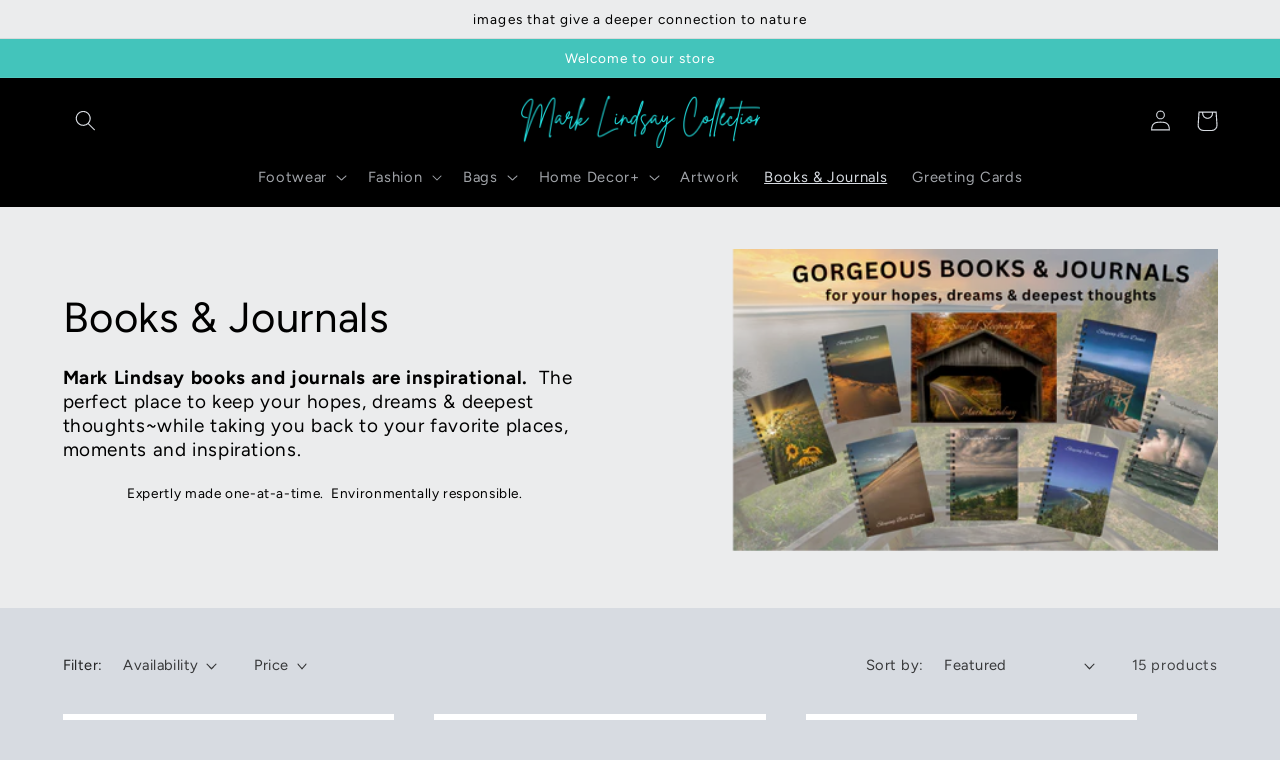

--- FILE ---
content_type: text/html; charset=utf-8
request_url: https://www.marklindsaycollection.com/collections/journals
body_size: 35994
content:
<!doctype html>
<html class="no-js" lang="en">
  <head>
  <meta name="google-site-verification" content="udNBr1Ah6fTv-1kJo_geDw7fjCSdQlHOLWXS5QBnHWA" />
    <meta charset="utf-8">
    <meta http-equiv="X-UA-Compatible" content="IE=edge">
    <meta name="viewport" content="width=device-width,initial-scale=1">
    <meta name="theme-color" content="">
    <link rel="canonical" href="https://www.marklindsaycollection.com/collections/journals">
    <link rel="preconnect" href="https://cdn.shopify.com" crossorigin><link rel="preconnect" href="https://fonts.shopifycdn.com" crossorigin><title>
      Books &amp; Journals
 &ndash; Mark Lindsay Collection</title>

    
      <meta name="description" content="Mark Lindsay books and journals are inspirational.  The perfect place to keep your hopes, dreams &amp;amp; deepest thoughts~while taking you back to your favorite places, moments and inspirations. Expertly made one-at-a-time.  Environmentally responsible.">
    

    

<meta property="og:site_name" content="Mark Lindsay Collection">
<meta property="og:url" content="https://www.marklindsaycollection.com/collections/journals">
<meta property="og:title" content="Books &amp; Journals">
<meta property="og:type" content="website">
<meta property="og:description" content="Mark Lindsay books and journals are inspirational.  The perfect place to keep your hopes, dreams &amp;amp; deepest thoughts~while taking you back to your favorite places, moments and inspirations. Expertly made one-at-a-time.  Environmentally responsible."><meta property="og:image" content="http://www.marklindsaycollection.com/cdn/shop/collections/3_journal_covers.png?v=1744736605">
  <meta property="og:image:secure_url" content="https://www.marklindsaycollection.com/cdn/shop/collections/3_journal_covers.png?v=1744736605">
  <meta property="og:image:width" content="1800">
  <meta property="og:image:height" content="600"><meta name="twitter:card" content="summary_large_image">
<meta name="twitter:title" content="Books &amp; Journals">
<meta name="twitter:description" content="Mark Lindsay books and journals are inspirational.  The perfect place to keep your hopes, dreams &amp;amp; deepest thoughts~while taking you back to your favorite places, moments and inspirations. Expertly made one-at-a-time.  Environmentally responsible.">


    <script src="//www.marklindsaycollection.com/cdn/shop/t/2/assets/global.js?v=149496944046504657681673402245" defer="defer"></script>
    <script>window.performance && window.performance.mark && window.performance.mark('shopify.content_for_header.start');</script><meta name="facebook-domain-verification" content="hkw5rdiqbcux5beemnx3xl39lsqemt">
<meta id="shopify-digital-wallet" name="shopify-digital-wallet" content="/70780649779/digital_wallets/dialog">
<meta name="shopify-checkout-api-token" content="3bba6dd4934f8b874d15a5096dea9211">
<link rel="alternate" type="application/atom+xml" title="Feed" href="/collections/journals.atom" />
<link rel="alternate" type="application/json+oembed" href="https://www.marklindsaycollection.com/collections/journals.oembed">
<script async="async" src="/checkouts/internal/preloads.js?locale=en-US"></script>
<link rel="preconnect" href="https://shop.app" crossorigin="anonymous">
<script async="async" src="https://shop.app/checkouts/internal/preloads.js?locale=en-US&shop_id=70780649779" crossorigin="anonymous"></script>
<script id="apple-pay-shop-capabilities" type="application/json">{"shopId":70780649779,"countryCode":"US","currencyCode":"USD","merchantCapabilities":["supports3DS"],"merchantId":"gid:\/\/shopify\/Shop\/70780649779","merchantName":"Mark Lindsay Collection","requiredBillingContactFields":["postalAddress","email","phone"],"requiredShippingContactFields":["postalAddress","email","phone"],"shippingType":"shipping","supportedNetworks":["visa","masterCard","amex","discover","elo","jcb"],"total":{"type":"pending","label":"Mark Lindsay Collection","amount":"1.00"},"shopifyPaymentsEnabled":true,"supportsSubscriptions":true}</script>
<script id="shopify-features" type="application/json">{"accessToken":"3bba6dd4934f8b874d15a5096dea9211","betas":["rich-media-storefront-analytics"],"domain":"www.marklindsaycollection.com","predictiveSearch":true,"shopId":70780649779,"locale":"en"}</script>
<script>var Shopify = Shopify || {};
Shopify.shop = "mark-lindsay-photography.myshopify.com";
Shopify.locale = "en";
Shopify.currency = {"active":"USD","rate":"1.0"};
Shopify.country = "US";
Shopify.theme = {"name":"Studio","id":141885800755,"schema_name":"Studio","schema_version":"4.0.1","theme_store_id":1431,"role":"main"};
Shopify.theme.handle = "null";
Shopify.theme.style = {"id":null,"handle":null};
Shopify.cdnHost = "www.marklindsaycollection.com/cdn";
Shopify.routes = Shopify.routes || {};
Shopify.routes.root = "/";</script>
<script type="module">!function(o){(o.Shopify=o.Shopify||{}).modules=!0}(window);</script>
<script>!function(o){function n(){var o=[];function n(){o.push(Array.prototype.slice.apply(arguments))}return n.q=o,n}var t=o.Shopify=o.Shopify||{};t.loadFeatures=n(),t.autoloadFeatures=n()}(window);</script>
<script>
  window.ShopifyPay = window.ShopifyPay || {};
  window.ShopifyPay.apiHost = "shop.app\/pay";
  window.ShopifyPay.redirectState = null;
</script>
<script id="shop-js-analytics" type="application/json">{"pageType":"collection"}</script>
<script defer="defer" async type="module" src="//www.marklindsaycollection.com/cdn/shopifycloud/shop-js/modules/v2/client.init-shop-cart-sync_dlpDe4U9.en.esm.js"></script>
<script defer="defer" async type="module" src="//www.marklindsaycollection.com/cdn/shopifycloud/shop-js/modules/v2/chunk.common_FunKbpTJ.esm.js"></script>
<script type="module">
  await import("//www.marklindsaycollection.com/cdn/shopifycloud/shop-js/modules/v2/client.init-shop-cart-sync_dlpDe4U9.en.esm.js");
await import("//www.marklindsaycollection.com/cdn/shopifycloud/shop-js/modules/v2/chunk.common_FunKbpTJ.esm.js");

  window.Shopify.SignInWithShop?.initShopCartSync?.({"fedCMEnabled":true,"windoidEnabled":true});

</script>
<script>
  window.Shopify = window.Shopify || {};
  if (!window.Shopify.featureAssets) window.Shopify.featureAssets = {};
  window.Shopify.featureAssets['shop-js'] = {"shop-cart-sync":["modules/v2/client.shop-cart-sync_DIWHqfTk.en.esm.js","modules/v2/chunk.common_FunKbpTJ.esm.js"],"init-fed-cm":["modules/v2/client.init-fed-cm_CmNkGb1A.en.esm.js","modules/v2/chunk.common_FunKbpTJ.esm.js"],"shop-button":["modules/v2/client.shop-button_Dpfxl9vG.en.esm.js","modules/v2/chunk.common_FunKbpTJ.esm.js"],"shop-cash-offers":["modules/v2/client.shop-cash-offers_CtPYbIPM.en.esm.js","modules/v2/chunk.common_FunKbpTJ.esm.js","modules/v2/chunk.modal_n1zSoh3t.esm.js"],"init-windoid":["modules/v2/client.init-windoid_V_O5I0mt.en.esm.js","modules/v2/chunk.common_FunKbpTJ.esm.js"],"shop-toast-manager":["modules/v2/client.shop-toast-manager_p8J9W8kY.en.esm.js","modules/v2/chunk.common_FunKbpTJ.esm.js"],"init-shop-email-lookup-coordinator":["modules/v2/client.init-shop-email-lookup-coordinator_DUdFDmvK.en.esm.js","modules/v2/chunk.common_FunKbpTJ.esm.js"],"init-shop-cart-sync":["modules/v2/client.init-shop-cart-sync_dlpDe4U9.en.esm.js","modules/v2/chunk.common_FunKbpTJ.esm.js"],"pay-button":["modules/v2/client.pay-button_x_P2fRzB.en.esm.js","modules/v2/chunk.common_FunKbpTJ.esm.js"],"shop-login-button":["modules/v2/client.shop-login-button_C3-NmE42.en.esm.js","modules/v2/chunk.common_FunKbpTJ.esm.js","modules/v2/chunk.modal_n1zSoh3t.esm.js"],"avatar":["modules/v2/client.avatar_BTnouDA3.en.esm.js"],"init-shop-for-new-customer-accounts":["modules/v2/client.init-shop-for-new-customer-accounts_aeWumpsw.en.esm.js","modules/v2/client.shop-login-button_C3-NmE42.en.esm.js","modules/v2/chunk.common_FunKbpTJ.esm.js","modules/v2/chunk.modal_n1zSoh3t.esm.js"],"init-customer-accounts-sign-up":["modules/v2/client.init-customer-accounts-sign-up_CRLhpYdY.en.esm.js","modules/v2/client.shop-login-button_C3-NmE42.en.esm.js","modules/v2/chunk.common_FunKbpTJ.esm.js","modules/v2/chunk.modal_n1zSoh3t.esm.js"],"checkout-modal":["modules/v2/client.checkout-modal_EOl6FxyC.en.esm.js","modules/v2/chunk.common_FunKbpTJ.esm.js","modules/v2/chunk.modal_n1zSoh3t.esm.js"],"init-customer-accounts":["modules/v2/client.init-customer-accounts_BkuyBVsz.en.esm.js","modules/v2/client.shop-login-button_C3-NmE42.en.esm.js","modules/v2/chunk.common_FunKbpTJ.esm.js","modules/v2/chunk.modal_n1zSoh3t.esm.js"],"shop-follow-button":["modules/v2/client.shop-follow-button_DDNA7Aw9.en.esm.js","modules/v2/chunk.common_FunKbpTJ.esm.js","modules/v2/chunk.modal_n1zSoh3t.esm.js"],"lead-capture":["modules/v2/client.lead-capture_LZVhB0lN.en.esm.js","modules/v2/chunk.common_FunKbpTJ.esm.js","modules/v2/chunk.modal_n1zSoh3t.esm.js"],"shop-login":["modules/v2/client.shop-login_D4d_T_FR.en.esm.js","modules/v2/chunk.common_FunKbpTJ.esm.js","modules/v2/chunk.modal_n1zSoh3t.esm.js"],"payment-terms":["modules/v2/client.payment-terms_g-geHK5T.en.esm.js","modules/v2/chunk.common_FunKbpTJ.esm.js","modules/v2/chunk.modal_n1zSoh3t.esm.js"]};
</script>
<script>(function() {
  var isLoaded = false;
  function asyncLoad() {
    if (isLoaded) return;
    isLoaded = true;
    var urls = ["\/\/cdn.shopify.com\/proxy\/270937c6926eedf02604ad3d426457e15eafb6dd5af05255d98a10e2fd3b98bd\/static.cdn.printful.com\/static\/js\/external\/shopify-product-customizer.js?v=0.28\u0026shop=mark-lindsay-photography.myshopify.com\u0026sp-cache-control=cHVibGljLCBtYXgtYWdlPTkwMA","https:\/\/ecommerce-editor-connector.live.gelato.tech\/ecommerce-editor\/v1\/shopify.esm.js?c=edaad1d8-fd2d-460a-b811-d83b117cb6c1\u0026s=69e21ab0-53a8-4bf5-926e-591d20b976d9\u0026shop=mark-lindsay-photography.myshopify.com","\/\/cdn.shopify.com\/proxy\/66a460306f61b92bbd1fa1de1efe9846e9220f019a4d2d6d762ce5ef6ead3d40\/api.goaffpro.com\/loader.js?shop=mark-lindsay-photography.myshopify.com\u0026sp-cache-control=cHVibGljLCBtYXgtYWdlPTkwMA","https:\/\/sp-micro-next.b-cdn.net\/sp-micro.umd.js?shop=mark-lindsay-photography.myshopify.com"];
    for (var i = 0; i < urls.length; i++) {
      var s = document.createElement('script');
      s.type = 'text/javascript';
      s.async = true;
      s.src = urls[i];
      var x = document.getElementsByTagName('script')[0];
      x.parentNode.insertBefore(s, x);
    }
  };
  if(window.attachEvent) {
    window.attachEvent('onload', asyncLoad);
  } else {
    window.addEventListener('load', asyncLoad, false);
  }
})();</script>
<script id="__st">var __st={"a":70780649779,"offset":-18000,"reqid":"b326de02-1c34-4543-b2f3-908eb2da7025-1765549639","pageurl":"www.marklindsaycollection.com\/collections\/journals","u":"69eb3c1457fa","p":"collection","rtyp":"collection","rid":436187300147};</script>
<script>window.ShopifyPaypalV4VisibilityTracking = true;</script>
<script id="captcha-bootstrap">!function(){'use strict';const t='contact',e='account',n='new_comment',o=[[t,t],['blogs',n],['comments',n],[t,'customer']],c=[[e,'customer_login'],[e,'guest_login'],[e,'recover_customer_password'],[e,'create_customer']],r=t=>t.map((([t,e])=>`form[action*='/${t}']:not([data-nocaptcha='true']) input[name='form_type'][value='${e}']`)).join(','),a=t=>()=>t?[...document.querySelectorAll(t)].map((t=>t.form)):[];function s(){const t=[...o],e=r(t);return a(e)}const i='password',u='form_key',d=['recaptcha-v3-token','g-recaptcha-response','h-captcha-response',i],f=()=>{try{return window.sessionStorage}catch{return}},m='__shopify_v',_=t=>t.elements[u];function p(t,e,n=!1){try{const o=window.sessionStorage,c=JSON.parse(o.getItem(e)),{data:r}=function(t){const{data:e,action:n}=t;return t[m]||n?{data:e,action:n}:{data:t,action:n}}(c);for(const[e,n]of Object.entries(r))t.elements[e]&&(t.elements[e].value=n);n&&o.removeItem(e)}catch(o){console.error('form repopulation failed',{error:o})}}const l='form_type',E='cptcha';function T(t){t.dataset[E]=!0}const w=window,h=w.document,L='Shopify',v='ce_forms',y='captcha';let A=!1;((t,e)=>{const n=(g='f06e6c50-85a8-45c8-87d0-21a2b65856fe',I='https://cdn.shopify.com/shopifycloud/storefront-forms-hcaptcha/ce_storefront_forms_captcha_hcaptcha.v1.5.2.iife.js',D={infoText:'Protected by hCaptcha',privacyText:'Privacy',termsText:'Terms'},(t,e,n)=>{const o=w[L][v],c=o.bindForm;if(c)return c(t,g,e,D).then(n);var r;o.q.push([[t,g,e,D],n]),r=I,A||(h.body.append(Object.assign(h.createElement('script'),{id:'captcha-provider',async:!0,src:r})),A=!0)});var g,I,D;w[L]=w[L]||{},w[L][v]=w[L][v]||{},w[L][v].q=[],w[L][y]=w[L][y]||{},w[L][y].protect=function(t,e){n(t,void 0,e),T(t)},Object.freeze(w[L][y]),function(t,e,n,w,h,L){const[v,y,A,g]=function(t,e,n){const i=e?o:[],u=t?c:[],d=[...i,...u],f=r(d),m=r(i),_=r(d.filter((([t,e])=>n.includes(e))));return[a(f),a(m),a(_),s()]}(w,h,L),I=t=>{const e=t.target;return e instanceof HTMLFormElement?e:e&&e.form},D=t=>v().includes(t);t.addEventListener('submit',(t=>{const e=I(t);if(!e)return;const n=D(e)&&!e.dataset.hcaptchaBound&&!e.dataset.recaptchaBound,o=_(e),c=g().includes(e)&&(!o||!o.value);(n||c)&&t.preventDefault(),c&&!n&&(function(t){try{if(!f())return;!function(t){const e=f();if(!e)return;const n=_(t);if(!n)return;const o=n.value;o&&e.removeItem(o)}(t);const e=Array.from(Array(32),(()=>Math.random().toString(36)[2])).join('');!function(t,e){_(t)||t.append(Object.assign(document.createElement('input'),{type:'hidden',name:u})),t.elements[u].value=e}(t,e),function(t,e){const n=f();if(!n)return;const o=[...t.querySelectorAll(`input[type='${i}']`)].map((({name:t})=>t)),c=[...d,...o],r={};for(const[a,s]of new FormData(t).entries())c.includes(a)||(r[a]=s);n.setItem(e,JSON.stringify({[m]:1,action:t.action,data:r}))}(t,e)}catch(e){console.error('failed to persist form',e)}}(e),e.submit())}));const S=(t,e)=>{t&&!t.dataset[E]&&(n(t,e.some((e=>e===t))),T(t))};for(const o of['focusin','change'])t.addEventListener(o,(t=>{const e=I(t);D(e)&&S(e,y())}));const B=e.get('form_key'),M=e.get(l),P=B&&M;t.addEventListener('DOMContentLoaded',(()=>{const t=y();if(P)for(const e of t)e.elements[l].value===M&&p(e,B);[...new Set([...A(),...v().filter((t=>'true'===t.dataset.shopifyCaptcha))])].forEach((e=>S(e,t)))}))}(h,new URLSearchParams(w.location.search),n,t,e,['guest_login'])})(!0,!0)}();</script>
<script integrity="sha256-52AcMU7V7pcBOXWImdc/TAGTFKeNjmkeM1Pvks/DTgc=" data-source-attribution="shopify.loadfeatures" defer="defer" src="//www.marklindsaycollection.com/cdn/shopifycloud/storefront/assets/storefront/load_feature-81c60534.js" crossorigin="anonymous"></script>
<script crossorigin="anonymous" defer="defer" src="//www.marklindsaycollection.com/cdn/shopifycloud/storefront/assets/shopify_pay/storefront-65b4c6d7.js?v=20250812"></script>
<script data-source-attribution="shopify.dynamic_checkout.dynamic.init">var Shopify=Shopify||{};Shopify.PaymentButton=Shopify.PaymentButton||{isStorefrontPortableWallets:!0,init:function(){window.Shopify.PaymentButton.init=function(){};var t=document.createElement("script");t.src="https://www.marklindsaycollection.com/cdn/shopifycloud/portable-wallets/latest/portable-wallets.en.js",t.type="module",document.head.appendChild(t)}};
</script>
<script data-source-attribution="shopify.dynamic_checkout.buyer_consent">
  function portableWalletsHideBuyerConsent(e){var t=document.getElementById("shopify-buyer-consent"),n=document.getElementById("shopify-subscription-policy-button");t&&n&&(t.classList.add("hidden"),t.setAttribute("aria-hidden","true"),n.removeEventListener("click",e))}function portableWalletsShowBuyerConsent(e){var t=document.getElementById("shopify-buyer-consent"),n=document.getElementById("shopify-subscription-policy-button");t&&n&&(t.classList.remove("hidden"),t.removeAttribute("aria-hidden"),n.addEventListener("click",e))}window.Shopify?.PaymentButton&&(window.Shopify.PaymentButton.hideBuyerConsent=portableWalletsHideBuyerConsent,window.Shopify.PaymentButton.showBuyerConsent=portableWalletsShowBuyerConsent);
</script>
<script data-source-attribution="shopify.dynamic_checkout.cart.bootstrap">document.addEventListener("DOMContentLoaded",(function(){function t(){return document.querySelector("shopify-accelerated-checkout-cart, shopify-accelerated-checkout")}if(t())Shopify.PaymentButton.init();else{new MutationObserver((function(e,n){t()&&(Shopify.PaymentButton.init(),n.disconnect())})).observe(document.body,{childList:!0,subtree:!0})}}));
</script>
<link id="shopify-accelerated-checkout-styles" rel="stylesheet" media="screen" href="https://www.marklindsaycollection.com/cdn/shopifycloud/portable-wallets/latest/accelerated-checkout-backwards-compat.css" crossorigin="anonymous">
<style id="shopify-accelerated-checkout-cart">
        #shopify-buyer-consent {
  margin-top: 1em;
  display: inline-block;
  width: 100%;
}

#shopify-buyer-consent.hidden {
  display: none;
}

#shopify-subscription-policy-button {
  background: none;
  border: none;
  padding: 0;
  text-decoration: underline;
  font-size: inherit;
  cursor: pointer;
}

#shopify-subscription-policy-button::before {
  box-shadow: none;
}

      </style>
<script id="sections-script" data-sections="header,footer" defer="defer" src="//www.marklindsaycollection.com/cdn/shop/t/2/compiled_assets/scripts.js?624"></script>
<script>window.performance && window.performance.mark && window.performance.mark('shopify.content_for_header.end');</script>


    <style data-shopify>
      @font-face {
  font-family: Figtree;
  font-weight: 400;
  font-style: normal;
  font-display: swap;
  src: url("//www.marklindsaycollection.com/cdn/fonts/figtree/figtree_n4.3c0838aba1701047e60be6a99a1b0a40ce9b8419.woff2") format("woff2"),
       url("//www.marklindsaycollection.com/cdn/fonts/figtree/figtree_n4.c0575d1db21fc3821f17fd6617d3dee552312137.woff") format("woff");
}

      @font-face {
  font-family: Figtree;
  font-weight: 700;
  font-style: normal;
  font-display: swap;
  src: url("//www.marklindsaycollection.com/cdn/fonts/figtree/figtree_n7.2fd9bfe01586148e644724096c9d75e8c7a90e55.woff2") format("woff2"),
       url("//www.marklindsaycollection.com/cdn/fonts/figtree/figtree_n7.ea05de92d862f9594794ab281c4c3a67501ef5fc.woff") format("woff");
}

      @font-face {
  font-family: Figtree;
  font-weight: 400;
  font-style: italic;
  font-display: swap;
  src: url("//www.marklindsaycollection.com/cdn/fonts/figtree/figtree_i4.89f7a4275c064845c304a4cf8a4a586060656db2.woff2") format("woff2"),
       url("//www.marklindsaycollection.com/cdn/fonts/figtree/figtree_i4.6f955aaaafc55a22ffc1f32ecf3756859a5ad3e2.woff") format("woff");
}

      @font-face {
  font-family: Figtree;
  font-weight: 700;
  font-style: italic;
  font-display: swap;
  src: url("//www.marklindsaycollection.com/cdn/fonts/figtree/figtree_i7.06add7096a6f2ab742e09ec7e498115904eda1fe.woff2") format("woff2"),
       url("//www.marklindsaycollection.com/cdn/fonts/figtree/figtree_i7.ee584b5fcaccdbb5518c0228158941f8df81b101.woff") format("woff");
}

      @font-face {
  font-family: Figtree;
  font-weight: 400;
  font-style: normal;
  font-display: swap;
  src: url("//www.marklindsaycollection.com/cdn/fonts/figtree/figtree_n4.3c0838aba1701047e60be6a99a1b0a40ce9b8419.woff2") format("woff2"),
       url("//www.marklindsaycollection.com/cdn/fonts/figtree/figtree_n4.c0575d1db21fc3821f17fd6617d3dee552312137.woff") format("woff");
}


      :root {
        --font-body-family: Figtree, sans-serif;
        --font-body-style: normal;
        --font-body-weight: 400;
        --font-body-weight-bold: 700;

        --font-heading-family: Figtree, sans-serif;
        --font-heading-style: normal;
        --font-heading-weight: 400;

        --font-body-scale: 1.05;
        --font-heading-scale: 1.0;

        --color-base-text: 0, 0, 0;
        --color-shadow: 0, 0, 0;
        --color-base-background-1: 215, 219, 225;
        --color-base-background-2: 235, 236, 237;
        --color-base-solid-button-labels: 255, 255, 255;
        --color-base-outline-button-labels: 11, 95, 151;
        --color-base-accent-1: 67, 196, 187;
        --color-base-accent-2: 10, 95, 153;
        --payment-terms-background-color: #d7dbe1;

        --gradient-base-background-1: #d7dbe1;
        --gradient-base-background-2: #ebeced;
        --gradient-base-accent-1: #43c4bb;
        --gradient-base-accent-2: #0a5f99;

        --media-padding: px;
        --media-border-opacity: 0.05;
        --media-border-width: 0px;
        --media-radius: 0px;
        --media-shadow-opacity: 0.0;
        --media-shadow-horizontal-offset: 0px;
        --media-shadow-vertical-offset: 0px;
        --media-shadow-blur-radius: 0px;
        --media-shadow-visible: 0;

        --page-width: 120rem;
        --page-width-margin: 0rem;

        --product-card-image-padding: 0.0rem;
        --product-card-corner-radius: 0.0rem;
        --product-card-text-alignment: center;
        --product-card-border-width: 0.0rem;
        --product-card-border-opacity: 0.1;
        --product-card-shadow-opacity: 0.1;
        --product-card-shadow-visible: 1;
        --product-card-shadow-horizontal-offset: 0.0rem;
        --product-card-shadow-vertical-offset: 0.0rem;
        --product-card-shadow-blur-radius: 0.0rem;

        --collection-card-image-padding: 0.0rem;
        --collection-card-corner-radius: 0.0rem;
        --collection-card-text-alignment: center;
        --collection-card-border-width: 0.0rem;
        --collection-card-border-opacity: 0.1;
        --collection-card-shadow-opacity: 0.1;
        --collection-card-shadow-visible: 1;
        --collection-card-shadow-horizontal-offset: 0.0rem;
        --collection-card-shadow-vertical-offset: 0.0rem;
        --collection-card-shadow-blur-radius: 0.0rem;

        --blog-card-image-padding: 0.0rem;
        --blog-card-corner-radius: 0.0rem;
        --blog-card-text-alignment: center;
        --blog-card-border-width: 0.0rem;
        --blog-card-border-opacity: 0.1;
        --blog-card-shadow-opacity: 0.1;
        --blog-card-shadow-visible: 1;
        --blog-card-shadow-horizontal-offset: 0.0rem;
        --blog-card-shadow-vertical-offset: 0.0rem;
        --blog-card-shadow-blur-radius: 0.0rem;

        --badge-corner-radius: 4.0rem;

        --popup-border-width: 0px;
        --popup-border-opacity: 0.1;
        --popup-corner-radius: 0px;
        --popup-shadow-opacity: 0.1;
        --popup-shadow-horizontal-offset: 6px;
        --popup-shadow-vertical-offset: 6px;
        --popup-shadow-blur-radius: 25px;

        --drawer-border-width: 1px;
        --drawer-border-opacity: 0.1;
        --drawer-shadow-opacity: 0.0;
        --drawer-shadow-horizontal-offset: 0px;
        --drawer-shadow-vertical-offset: 0px;
        --drawer-shadow-blur-radius: 0px;

        --spacing-sections-desktop: 0px;
        --spacing-sections-mobile: 0px;

        --grid-desktop-vertical-spacing: 4px;
        --grid-desktop-horizontal-spacing: 40px;
        --grid-mobile-vertical-spacing: 2px;
        --grid-mobile-horizontal-spacing: 20px;

        --text-boxes-border-opacity: 0.0;
        --text-boxes-border-width: 0px;
        --text-boxes-radius: 0px;
        --text-boxes-shadow-opacity: 0.0;
        --text-boxes-shadow-visible: 0;
        --text-boxes-shadow-horizontal-offset: 0px;
        --text-boxes-shadow-vertical-offset: 0px;
        --text-boxes-shadow-blur-radius: 0px;

        --buttons-radius: 40px;
        --buttons-radius-outset: 41px;
        --buttons-border-width: 1px;
        --buttons-border-opacity: 1.0;
        --buttons-shadow-opacity: 0.05;
        --buttons-shadow-visible: 1;
        --buttons-shadow-horizontal-offset: 2px;
        --buttons-shadow-vertical-offset: 2px;
        --buttons-shadow-blur-radius: 5px;
        --buttons-border-offset: 0.3px;

        --inputs-radius: 2px;
        --inputs-border-width: 1px;
        --inputs-border-opacity: 0.15;
        --inputs-shadow-opacity: 0.05;
        --inputs-shadow-horizontal-offset: 2px;
        --inputs-margin-offset: 2px;
        --inputs-shadow-vertical-offset: 2px;
        --inputs-shadow-blur-radius: 5px;
        --inputs-radius-outset: 3px;

        --variant-pills-radius: 40px;
        --variant-pills-border-width: 1px;
        --variant-pills-border-opacity: 0.55;
        --variant-pills-shadow-opacity: 0.1;
        --variant-pills-shadow-horizontal-offset: 0px;
        --variant-pills-shadow-vertical-offset: 0px;
        --variant-pills-shadow-blur-radius: 0px;
      }

      *,
      *::before,
      *::after {
        box-sizing: inherit;
      }

      html {
        box-sizing: border-box;
        font-size: calc(var(--font-body-scale) * 62.5%);
        height: 100%;
      }

      body {
        display: grid;
        grid-template-rows: auto auto 1fr auto;
        grid-template-columns: 100%;
        min-height: 100%;
        margin: 0;
        font-size: 1.5rem;
        letter-spacing: 0.06rem;
        line-height: calc(1 + 0.8 / var(--font-body-scale));
        font-family: var(--font-body-family);
        font-style: var(--font-body-style);
        font-weight: var(--font-body-weight);
      }

      @media screen and (min-width: 750px) {
        body {
          font-size: 1.6rem;
        }
      }
    </style>

    <link href="//www.marklindsaycollection.com/cdn/shop/t/2/assets/base.css?v=88290808517547527771673402246" rel="stylesheet" type="text/css" media="all" />
<link rel="preload" as="font" href="//www.marklindsaycollection.com/cdn/fonts/figtree/figtree_n4.3c0838aba1701047e60be6a99a1b0a40ce9b8419.woff2" type="font/woff2" crossorigin><link rel="preload" as="font" href="//www.marklindsaycollection.com/cdn/fonts/figtree/figtree_n4.3c0838aba1701047e60be6a99a1b0a40ce9b8419.woff2" type="font/woff2" crossorigin><link rel="stylesheet" href="//www.marklindsaycollection.com/cdn/shop/t/2/assets/component-predictive-search.css?v=83512081251802922551673402244" media="print" onload="this.media='all'"><script>document.documentElement.className = document.documentElement.className.replace('no-js', 'js');
    if (Shopify.designMode) {
      document.documentElement.classList.add('shopify-design-mode');
    }
    </script>
  <meta name="facebook-domain-verification" content="gzuufl0jcdj1twygsu9ir96y36afqu" />
 
    <link rel="preconnect" href="https://fonts.googleapis.com">
    <link rel="preconnect" href="https://fonts.gstatic.com" crossorigin>
    <link rel="preconnect" href="https://d2ls1pfffhvy22.cloudfront.net">


    

    

    

    
  
<!-- BEGIN app block: shopify://apps/gelato-print-on-demand/blocks/product-personalizer/9f8f1130-ec83-4e2f-a417-5e69fb8f6e45 -->

<!-- Check if the URL contains '/pages/mobile-product-native/' -->

<script>

  const gelatoData = window.gelatoData || {};
  window.gelatoData = gelatoData;
  gelatoData.clientId = "edaad1d8-fd2d-460a-b811-d83b117cb6c1";
  gelatoData.storeId = "69e21ab0-53a8-4bf5-926e-591d20b976d9";
  
    gelatoData.settings = [];
  
  
  gelatoData.hiddenOptions = [];
  
  gelatoData.shippingPricesStoreIds = [
    // serhii-test
    '2a46f628-87d7-4e7d-b5bc-01809e94d439',
    // serhii-staging
    '1f3d3971-fba4-4c62-8397-59a6e19b893c',
    // gelato-testing-store
    '031f92d9-0db4-4759-b714-f98d45af251c',
    // mareena-live-4
    '08bd1a3e-007f-42d5-9602-cdad26fad1c1',
    // Gelateria
    '4a99a726-3342-4eff-9396-3f741942d063',
    // My Store
    '6453f421-fffc-4f07-bece-33074a17a8eb',
    // some staging store
    '2dc2d84a-8a61-4af3-b2d8-11152f014f02',
    // OP Live
    'fbecd4d3-372f-4dd8-a87a-53bc10e4d95f',
    // OP Stage
    '832b1f64-b03c-4311-9377-eceac53afc72',
    // polco-0-test
    'dc3cd90a-743c-45b1-b9b5-3a7b2dd78b2e',
  ];
  gelatoData.variantMetafields = [
  
  ];
  gelatoData.currentProduct = null
  gelatoData.gelatoPPSelectors = {}
  
  
  
  
  
  gelatoData.gelatoPPSelectors.showPersonalizeTab = Boolean(true)
  gelatoData.gelatoPPSelectors.hidePreviewButton = Boolean(false)
  gelatoData.gelatoPPSelectors.zoomInPreview = Boolean(false)
  gelatoData.gelatoPPSelectors.enableManualSaveDraft = Boolean(false)
</script>
<script type="module" src="https://cdn.shopify.com/extensions/019ac139-e3bd-7bc7-8068-1a281a1b9672/gelato-print-on-demand-167/assets/messageListener.js" defer="defer"></script>











  



  <script>
    window.useGelatoThemeAppExtForPersonalization = false;
  </script>



<!-- END app block --><script src="https://cdn.shopify.com/extensions/4bff5ccf-ba34-4433-8855-97906549b1e4/forms-2274/assets/shopify-forms-loader.js" type="text/javascript" defer="defer"></script>
<script src="https://cdn.shopify.com/extensions/0199a3ad-e3b1-7ec5-b899-91fb187bd5c5/shopify-extensions-16/assets/main.js" type="text/javascript" defer="defer"></script>
<link href="https://monorail-edge.shopifysvc.com" rel="dns-prefetch">
<script>(function(){if ("sendBeacon" in navigator && "performance" in window) {try {var session_token_from_headers = performance.getEntriesByType('navigation')[0].serverTiming.find(x => x.name == '_s').description;} catch {var session_token_from_headers = undefined;}var session_cookie_matches = document.cookie.match(/_shopify_s=([^;]*)/);var session_token_from_cookie = session_cookie_matches && session_cookie_matches.length === 2 ? session_cookie_matches[1] : "";var session_token = session_token_from_headers || session_token_from_cookie || "";function handle_abandonment_event(e) {var entries = performance.getEntries().filter(function(entry) {return /monorail-edge.shopifysvc.com/.test(entry.name);});if (!window.abandonment_tracked && entries.length === 0) {window.abandonment_tracked = true;var currentMs = Date.now();var navigation_start = performance.timing.navigationStart;var payload = {shop_id: 70780649779,url: window.location.href,navigation_start,duration: currentMs - navigation_start,session_token,page_type: "collection"};window.navigator.sendBeacon("https://monorail-edge.shopifysvc.com/v1/produce", JSON.stringify({schema_id: "online_store_buyer_site_abandonment/1.1",payload: payload,metadata: {event_created_at_ms: currentMs,event_sent_at_ms: currentMs}}));}}window.addEventListener('pagehide', handle_abandonment_event);}}());</script>
<script id="web-pixels-manager-setup">(function e(e,d,r,n,o){if(void 0===o&&(o={}),!Boolean(null===(a=null===(i=window.Shopify)||void 0===i?void 0:i.analytics)||void 0===a?void 0:a.replayQueue)){var i,a;window.Shopify=window.Shopify||{};var t=window.Shopify;t.analytics=t.analytics||{};var s=t.analytics;s.replayQueue=[],s.publish=function(e,d,r){return s.replayQueue.push([e,d,r]),!0};try{self.performance.mark("wpm:start")}catch(e){}var l=function(){var e={modern:/Edge?\/(1{2}[4-9]|1[2-9]\d|[2-9]\d{2}|\d{4,})\.\d+(\.\d+|)|Firefox\/(1{2}[4-9]|1[2-9]\d|[2-9]\d{2}|\d{4,})\.\d+(\.\d+|)|Chrom(ium|e)\/(9{2}|\d{3,})\.\d+(\.\d+|)|(Maci|X1{2}).+ Version\/(15\.\d+|(1[6-9]|[2-9]\d|\d{3,})\.\d+)([,.]\d+|)( \(\w+\)|)( Mobile\/\w+|) Safari\/|Chrome.+OPR\/(9{2}|\d{3,})\.\d+\.\d+|(CPU[ +]OS|iPhone[ +]OS|CPU[ +]iPhone|CPU IPhone OS|CPU iPad OS)[ +]+(15[._]\d+|(1[6-9]|[2-9]\d|\d{3,})[._]\d+)([._]\d+|)|Android:?[ /-](13[3-9]|1[4-9]\d|[2-9]\d{2}|\d{4,})(\.\d+|)(\.\d+|)|Android.+Firefox\/(13[5-9]|1[4-9]\d|[2-9]\d{2}|\d{4,})\.\d+(\.\d+|)|Android.+Chrom(ium|e)\/(13[3-9]|1[4-9]\d|[2-9]\d{2}|\d{4,})\.\d+(\.\d+|)|SamsungBrowser\/([2-9]\d|\d{3,})\.\d+/,legacy:/Edge?\/(1[6-9]|[2-9]\d|\d{3,})\.\d+(\.\d+|)|Firefox\/(5[4-9]|[6-9]\d|\d{3,})\.\d+(\.\d+|)|Chrom(ium|e)\/(5[1-9]|[6-9]\d|\d{3,})\.\d+(\.\d+|)([\d.]+$|.*Safari\/(?![\d.]+ Edge\/[\d.]+$))|(Maci|X1{2}).+ Version\/(10\.\d+|(1[1-9]|[2-9]\d|\d{3,})\.\d+)([,.]\d+|)( \(\w+\)|)( Mobile\/\w+|) Safari\/|Chrome.+OPR\/(3[89]|[4-9]\d|\d{3,})\.\d+\.\d+|(CPU[ +]OS|iPhone[ +]OS|CPU[ +]iPhone|CPU IPhone OS|CPU iPad OS)[ +]+(10[._]\d+|(1[1-9]|[2-9]\d|\d{3,})[._]\d+)([._]\d+|)|Android:?[ /-](13[3-9]|1[4-9]\d|[2-9]\d{2}|\d{4,})(\.\d+|)(\.\d+|)|Mobile Safari.+OPR\/([89]\d|\d{3,})\.\d+\.\d+|Android.+Firefox\/(13[5-9]|1[4-9]\d|[2-9]\d{2}|\d{4,})\.\d+(\.\d+|)|Android.+Chrom(ium|e)\/(13[3-9]|1[4-9]\d|[2-9]\d{2}|\d{4,})\.\d+(\.\d+|)|Android.+(UC? ?Browser|UCWEB|U3)[ /]?(15\.([5-9]|\d{2,})|(1[6-9]|[2-9]\d|\d{3,})\.\d+)\.\d+|SamsungBrowser\/(5\.\d+|([6-9]|\d{2,})\.\d+)|Android.+MQ{2}Browser\/(14(\.(9|\d{2,})|)|(1[5-9]|[2-9]\d|\d{3,})(\.\d+|))(\.\d+|)|K[Aa][Ii]OS\/(3\.\d+|([4-9]|\d{2,})\.\d+)(\.\d+|)/},d=e.modern,r=e.legacy,n=navigator.userAgent;return n.match(d)?"modern":n.match(r)?"legacy":"unknown"}(),u="modern"===l?"modern":"legacy",c=(null!=n?n:{modern:"",legacy:""})[u],f=function(e){return[e.baseUrl,"/wpm","/b",e.hashVersion,"modern"===e.buildTarget?"m":"l",".js"].join("")}({baseUrl:d,hashVersion:r,buildTarget:u}),m=function(e){var d=e.version,r=e.bundleTarget,n=e.surface,o=e.pageUrl,i=e.monorailEndpoint;return{emit:function(e){var a=e.status,t=e.errorMsg,s=(new Date).getTime(),l=JSON.stringify({metadata:{event_sent_at_ms:s},events:[{schema_id:"web_pixels_manager_load/3.1",payload:{version:d,bundle_target:r,page_url:o,status:a,surface:n,error_msg:t},metadata:{event_created_at_ms:s}}]});if(!i)return console&&console.warn&&console.warn("[Web Pixels Manager] No Monorail endpoint provided, skipping logging."),!1;try{return self.navigator.sendBeacon.bind(self.navigator)(i,l)}catch(e){}var u=new XMLHttpRequest;try{return u.open("POST",i,!0),u.setRequestHeader("Content-Type","text/plain"),u.send(l),!0}catch(e){return console&&console.warn&&console.warn("[Web Pixels Manager] Got an unhandled error while logging to Monorail."),!1}}}}({version:r,bundleTarget:l,surface:e.surface,pageUrl:self.location.href,monorailEndpoint:e.monorailEndpoint});try{o.browserTarget=l,function(e){var d=e.src,r=e.async,n=void 0===r||r,o=e.onload,i=e.onerror,a=e.sri,t=e.scriptDataAttributes,s=void 0===t?{}:t,l=document.createElement("script"),u=document.querySelector("head"),c=document.querySelector("body");if(l.async=n,l.src=d,a&&(l.integrity=a,l.crossOrigin="anonymous"),s)for(var f in s)if(Object.prototype.hasOwnProperty.call(s,f))try{l.dataset[f]=s[f]}catch(e){}if(o&&l.addEventListener("load",o),i&&l.addEventListener("error",i),u)u.appendChild(l);else{if(!c)throw new Error("Did not find a head or body element to append the script");c.appendChild(l)}}({src:f,async:!0,onload:function(){if(!function(){var e,d;return Boolean(null===(d=null===(e=window.Shopify)||void 0===e?void 0:e.analytics)||void 0===d?void 0:d.initialized)}()){var d=window.webPixelsManager.init(e)||void 0;if(d){var r=window.Shopify.analytics;r.replayQueue.forEach((function(e){var r=e[0],n=e[1],o=e[2];d.publishCustomEvent(r,n,o)})),r.replayQueue=[],r.publish=d.publishCustomEvent,r.visitor=d.visitor,r.initialized=!0}}},onerror:function(){return m.emit({status:"failed",errorMsg:"".concat(f," has failed to load")})},sri:function(e){var d=/^sha384-[A-Za-z0-9+/=]+$/;return"string"==typeof e&&d.test(e)}(c)?c:"",scriptDataAttributes:o}),m.emit({status:"loading"})}catch(e){m.emit({status:"failed",errorMsg:(null==e?void 0:e.message)||"Unknown error"})}}})({shopId: 70780649779,storefrontBaseUrl: "https://www.marklindsaycollection.com",extensionsBaseUrl: "https://extensions.shopifycdn.com/cdn/shopifycloud/web-pixels-manager",monorailEndpoint: "https://monorail-edge.shopifysvc.com/unstable/produce_batch",surface: "storefront-renderer",enabledBetaFlags: ["2dca8a86"],webPixelsConfigList: [{"id":"1352696115","configuration":"{\"backendUrl\":\"https:\\\/\\\/api.salespop.com\",\"shopifyDomain\":\"mark-lindsay-photography.myshopify.com\"}","eventPayloadVersion":"v1","runtimeContext":"STRICT","scriptVersion":"bb83dd074d22fef7d4e3cfe7cac23089","type":"APP","apiClientId":1869884,"privacyPurposes":["ANALYTICS"],"dataSharingAdjustments":{"protectedCustomerApprovalScopes":["read_customer_address","read_customer_name","read_customer_personal_data"]}},{"id":"872775987","configuration":"{\"config\":\"{\\\"pixel_id\\\":\\\"GT-KF6GBR2\\\",\\\"target_country\\\":\\\"US\\\",\\\"gtag_events\\\":[{\\\"type\\\":\\\"purchase\\\",\\\"action_label\\\":\\\"MC-VDTDTJ26V9\\\"},{\\\"type\\\":\\\"page_view\\\",\\\"action_label\\\":\\\"MC-VDTDTJ26V9\\\"},{\\\"type\\\":\\\"view_item\\\",\\\"action_label\\\":\\\"MC-VDTDTJ26V9\\\"}],\\\"enable_monitoring_mode\\\":false}\"}","eventPayloadVersion":"v1","runtimeContext":"OPEN","scriptVersion":"b2a88bafab3e21179ed38636efcd8a93","type":"APP","apiClientId":1780363,"privacyPurposes":[],"dataSharingAdjustments":{"protectedCustomerApprovalScopes":["read_customer_address","read_customer_email","read_customer_name","read_customer_personal_data","read_customer_phone"]}},{"id":"812581171","configuration":"{\"myshopifyDomain\":\"mark-lindsay-photography.myshopify.com\"}","eventPayloadVersion":"v1","runtimeContext":"STRICT","scriptVersion":"23b97d18e2aa74363140dc29c9284e87","type":"APP","apiClientId":2775569,"privacyPurposes":["ANALYTICS","MARKETING","SALE_OF_DATA"],"dataSharingAdjustments":{"protectedCustomerApprovalScopes":["read_customer_address","read_customer_email","read_customer_name","read_customer_phone","read_customer_personal_data"]}},{"id":"shopify-app-pixel","configuration":"{}","eventPayloadVersion":"v1","runtimeContext":"STRICT","scriptVersion":"0450","apiClientId":"shopify-pixel","type":"APP","privacyPurposes":["ANALYTICS","MARKETING"]},{"id":"shopify-custom-pixel","eventPayloadVersion":"v1","runtimeContext":"LAX","scriptVersion":"0450","apiClientId":"shopify-pixel","type":"CUSTOM","privacyPurposes":["ANALYTICS","MARKETING"]}],isMerchantRequest: false,initData: {"shop":{"name":"Mark Lindsay Collection","paymentSettings":{"currencyCode":"USD"},"myshopifyDomain":"mark-lindsay-photography.myshopify.com","countryCode":"US","storefrontUrl":"https:\/\/www.marklindsaycollection.com"},"customer":null,"cart":null,"checkout":null,"productVariants":[],"purchasingCompany":null},},"https://www.marklindsaycollection.com/cdn","ae1676cfwd2530674p4253c800m34e853cb",{"modern":"","legacy":""},{"shopId":"70780649779","storefrontBaseUrl":"https:\/\/www.marklindsaycollection.com","extensionBaseUrl":"https:\/\/extensions.shopifycdn.com\/cdn\/shopifycloud\/web-pixels-manager","surface":"storefront-renderer","enabledBetaFlags":"[\"2dca8a86\"]","isMerchantRequest":"false","hashVersion":"ae1676cfwd2530674p4253c800m34e853cb","publish":"custom","events":"[[\"page_viewed\",{}],[\"collection_viewed\",{\"collection\":{\"id\":\"436187300147\",\"title\":\"Books \u0026 Journals\",\"productVariants\":[{\"price\":{\"amount\":25.0,\"currencyCode\":\"USD\"},\"product\":{\"title\":\"The Soul of Sleeping Bear Companion Journal\",\"vendor\":\"Printify\",\"id\":\"9703242203443\",\"untranslatedTitle\":\"The Soul of Sleeping Bear Companion Journal\",\"url\":\"\/products\/sleeping-bear-dunes-national-lakeshore-companion-journal\",\"type\":\"Paper products\"},\"id\":\"51341089931571\",\"image\":{\"src\":\"\/\/www.marklindsaycollection.com\/cdn\/shop\/files\/8909988630595381353_2048.jpg?v=1747072045\"},\"sku\":\"10965470560008991648\",\"title\":\"One Size\",\"untranslatedTitle\":\"One Size\"},{\"price\":{\"amount\":25.0,\"currencyCode\":\"USD\"},\"product\":{\"title\":\"Sleeping Bear Dunes Overlook Companion Journal\",\"vendor\":\"Printify\",\"id\":\"9707020321075\",\"untranslatedTitle\":\"Sleeping Bear Dunes Overlook Companion Journal\",\"url\":\"\/products\/sleeping-bear-dunes-overlook-companion-journal\",\"type\":\"Paper products\"},\"id\":\"51357560832307\",\"image\":{\"src\":\"\/\/www.marklindsaycollection.com\/cdn\/shop\/files\/6855411807396777808_2048.jpg?v=1747072078\"},\"sku\":\"16135381295654465123\",\"title\":\"One Size\",\"untranslatedTitle\":\"One Size\"},{\"price\":{\"amount\":25.0,\"currencyCode\":\"USD\"},\"product\":{\"title\":\"Sleeping Bear Dunes National Lakeshore Companion Journal\",\"vendor\":\"Printify\",\"id\":\"9703244792115\",\"untranslatedTitle\":\"Sleeping Bear Dunes National Lakeshore Companion Journal\",\"url\":\"\/products\/sleeping-bear-dunes-national-lakeshore-companion-journal-1\",\"type\":\"Paper products\"},\"id\":\"51341096583475\",\"image\":{\"src\":\"\/\/www.marklindsaycollection.com\/cdn\/shop\/files\/718179912681229794_2048.jpg?v=1747072287\"},\"sku\":\"76246603661697992925\",\"title\":\"One Size\",\"untranslatedTitle\":\"One Size\"},{\"price\":{\"amount\":25.0,\"currencyCode\":\"USD\"},\"product\":{\"title\":\"Empire Bluffs Sleeping Bear Companion Journal\",\"vendor\":\"Printify\",\"id\":\"9707029823795\",\"untranslatedTitle\":\"Empire Bluffs Sleeping Bear Companion Journal\",\"url\":\"\/products\/empire-bluffs-sleeping-bear-companion-journal\",\"type\":\"Paper products\"},\"id\":\"51357574037811\",\"image\":{\"src\":\"\/\/www.marklindsaycollection.com\/cdn\/shop\/files\/14772626909721255572_2048.jpg?v=1747072247\"},\"sku\":\"24517190662593093358\",\"title\":\"One Size\",\"untranslatedTitle\":\"One Size\"},{\"price\":{\"amount\":25.0,\"currencyCode\":\"USD\"},\"product\":{\"title\":\"Sleeping Bear Dunes National Lakeshore Companion Journal\",\"vendor\":\"Printify\",\"id\":\"9707040932147\",\"untranslatedTitle\":\"Sleeping Bear Dunes National Lakeshore Companion Journal\",\"url\":\"\/products\/sleeping-bear-dunes-national-lakeshore-companion-journal-2\",\"type\":\"Paper products\"},\"id\":\"51357588586803\",\"image\":{\"src\":\"\/\/www.marklindsaycollection.com\/cdn\/shop\/files\/1281499830922976725_2048.jpg?v=1744819228\"},\"sku\":\"24467315325113694849\",\"title\":\"One Size\",\"untranslatedTitle\":\"One Size\"},{\"price\":{\"amount\":25.0,\"currencyCode\":\"USD\"},\"product\":{\"title\":\"Sleeping Bear Dunes National Lakeshore Companion Journal\",\"vendor\":\"Printify\",\"id\":\"9707093754163\",\"untranslatedTitle\":\"Sleeping Bear Dunes National Lakeshore Companion Journal\",\"url\":\"\/products\/sleeping-bear-dunes-national-lakeshore-companion-journal-3\",\"type\":\"Paper products\"},\"id\":\"51357730341171\",\"image\":{\"src\":\"\/\/www.marklindsaycollection.com\/cdn\/shop\/files\/6586955178033566929_2048.jpg?v=1744725323\"},\"sku\":\"15301667427712370710\",\"title\":\"One Size\",\"untranslatedTitle\":\"One Size\"},{\"price\":{\"amount\":25.0,\"currencyCode\":\"USD\"},\"product\":{\"title\":\"Frankfort Lighthouse Companion Journal\",\"vendor\":\"Printify\",\"id\":\"9707054563635\",\"untranslatedTitle\":\"Frankfort Lighthouse Companion Journal\",\"url\":\"\/products\/frankfort-lighthouse-companion-journal\",\"type\":\"Paper products\"},\"id\":\"51357639377203\",\"image\":{\"src\":\"\/\/www.marklindsaycollection.com\/cdn\/shop\/files\/15374328977561870704_2048.jpg?v=1747072212\"},\"sku\":\"99226504453130615375\",\"title\":\"One Size\",\"untranslatedTitle\":\"One Size\"},{\"price\":{\"amount\":25.0,\"currencyCode\":\"USD\"},\"product\":{\"title\":\"My Sunflower Companion Journal\",\"vendor\":\"Printify\",\"id\":\"9615356657971\",\"untranslatedTitle\":\"My Sunflower Companion Journal\",\"url\":\"\/products\/my-sunflower-companion-journal\",\"type\":\"Paper products\"},\"id\":\"50926187774259\",\"image\":{\"src\":\"\/\/www.marklindsaycollection.com\/cdn\/shop\/files\/4972559339178145826_2048.jpg?v=1747072230\"},\"sku\":\"98633090353101086892\",\"title\":\"One Size\",\"untranslatedTitle\":\"One Size\"},{\"price\":{\"amount\":25.0,\"currencyCode\":\"USD\"},\"product\":{\"title\":\"Reflections... A Point Betsie Journal\",\"vendor\":\"Printify\",\"id\":\"9608356987187\",\"untranslatedTitle\":\"Reflections... A Point Betsie Journal\",\"url\":\"\/products\/refelctions-a-point-betsie-journal\",\"type\":\"Paper products\"},\"id\":\"50879089606963\",\"image\":{\"src\":\"\/\/www.marklindsaycollection.com\/cdn\/shop\/files\/10145304986882123618_2048.jpg?v=1735667297\"},\"sku\":\"20867338624231572475\",\"title\":\"One Size\",\"untranslatedTitle\":\"One Size\"},{\"price\":{\"amount\":25.0,\"currencyCode\":\"USD\"},\"product\":{\"title\":\"Transformation in Bloom Journal\",\"vendor\":\"Printify\",\"id\":\"9615367110963\",\"untranslatedTitle\":\"Transformation in Bloom Journal\",\"url\":\"\/products\/transformation-in-bloom-journal\",\"type\":\"Paper products\"},\"id\":\"50926243610931\",\"image\":{\"src\":\"\/\/www.marklindsaycollection.com\/cdn\/shop\/files\/6025738637590144784_2048.jpg?v=1736472784\"},\"sku\":\"16865779015828835192\",\"title\":\"One Size\",\"untranslatedTitle\":\"One Size\"},{\"price\":{\"amount\":29.5,\"currencyCode\":\"USD\"},\"product\":{\"title\":\"The Soul of Sleeping Bear\",\"vendor\":\"Mark Lindsay Collection\",\"id\":\"9621829288243\",\"untranslatedTitle\":\"The Soul of Sleeping Bear\",\"url\":\"\/products\/the-soul-of-sleeping-bear\",\"type\":\"Print Material\"},\"id\":\"50966751510835\",\"image\":{\"src\":\"\/\/www.marklindsaycollection.com\/cdn\/shop\/files\/85d165db-b1c5-4442-9895-cc8fb24c76e3.jpg?v=1744320805\"},\"sku\":\"8db2cf4e-86d6-427a-9a4d-4c7b82cda26d\",\"title\":\"Default Title\",\"untranslatedTitle\":\"Default Title\"},{\"price\":{\"amount\":25.0,\"currencyCode\":\"USD\"},\"product\":{\"title\":\"Beachcombers Leland Blue Petoskey Agate Companion Journal\",\"vendor\":\"Printify\",\"id\":\"9707878154547\",\"untranslatedTitle\":\"Beachcombers Leland Blue Petoskey Agate Companion Journal\",\"url\":\"\/products\/beachcombers-leland-blue-petoskey-agate-companion-journal\",\"type\":\"Paper products\"},\"id\":\"51361772044595\",\"image\":{\"src\":\"\/\/www.marklindsaycollection.com\/cdn\/shop\/files\/10647916793209197532_2048.jpg?v=1747073959\"},\"sku\":\"18889734341865936650\",\"title\":\"One Size\",\"untranslatedTitle\":\"One Size\"},{\"price\":{\"amount\":25.0,\"currencyCode\":\"USD\"},\"product\":{\"title\":\"Monarch Memories Companion Journal\",\"vendor\":\"Printify\",\"id\":\"9707887919411\",\"untranslatedTitle\":\"Monarch Memories Companion Journal\",\"url\":\"\/products\/monarch-memories-companion-journal\",\"type\":\"Paper products\"},\"id\":\"51361790296371\",\"image\":{\"src\":\"\/\/www.marklindsaycollection.com\/cdn\/shop\/files\/10556585181096333739_2048.jpg?v=1744804400\"},\"sku\":\"11696472745524229600\",\"title\":\"One Size\",\"untranslatedTitle\":\"One Size\"},{\"price\":{\"amount\":25.0,\"currencyCode\":\"USD\"},\"product\":{\"title\":\"Pointe Betsie Companion Journal\",\"vendor\":\"Printify\",\"id\":\"9707898306867\",\"untranslatedTitle\":\"Pointe Betsie Companion Journal\",\"url\":\"\/products\/pointe-betsie-companion-journal\",\"type\":\"Paper products\"},\"id\":\"51361851081011\",\"image\":{\"src\":\"\/\/www.marklindsaycollection.com\/cdn\/shop\/files\/8429788022909622563_2048.jpg?v=1744805019\"},\"sku\":\"91670910134782282828\",\"title\":\"One Size\",\"untranslatedTitle\":\"One Size\"},{\"price\":{\"amount\":25.0,\"currencyCode\":\"USD\"},\"product\":{\"title\":\"Sunsets Companion Journal\",\"vendor\":\"Printify\",\"id\":\"9707908825395\",\"untranslatedTitle\":\"Sunsets Companion Journal\",\"url\":\"\/products\/sunsets-companion-journal\",\"type\":\"Paper products\"},\"id\":\"51362005745971\",\"image\":{\"src\":\"\/\/www.marklindsaycollection.com\/cdn\/shop\/files\/11311667060636290732_2048.jpg?v=1747072332\"},\"sku\":\"39431279870750539868\",\"title\":\"One Size\",\"untranslatedTitle\":\"One Size\"}]}}]]"});</script><script>
  window.ShopifyAnalytics = window.ShopifyAnalytics || {};
  window.ShopifyAnalytics.meta = window.ShopifyAnalytics.meta || {};
  window.ShopifyAnalytics.meta.currency = 'USD';
  var meta = {"products":[{"id":9703242203443,"gid":"gid:\/\/shopify\/Product\/9703242203443","vendor":"Printify","type":"Paper products","variants":[{"id":51341089931571,"price":2500,"name":"The Soul of Sleeping Bear Companion Journal - One Size","public_title":"One Size","sku":"10965470560008991648"}],"remote":false},{"id":9707020321075,"gid":"gid:\/\/shopify\/Product\/9707020321075","vendor":"Printify","type":"Paper products","variants":[{"id":51357560832307,"price":2500,"name":"Sleeping Bear Dunes Overlook Companion Journal - One Size","public_title":"One Size","sku":"16135381295654465123"}],"remote":false},{"id":9703244792115,"gid":"gid:\/\/shopify\/Product\/9703244792115","vendor":"Printify","type":"Paper products","variants":[{"id":51341096583475,"price":2500,"name":"Sleeping Bear Dunes National Lakeshore Companion Journal - One Size","public_title":"One Size","sku":"76246603661697992925"}],"remote":false},{"id":9707029823795,"gid":"gid:\/\/shopify\/Product\/9707029823795","vendor":"Printify","type":"Paper products","variants":[{"id":51357574037811,"price":2500,"name":"Empire Bluffs Sleeping Bear Companion Journal - One Size","public_title":"One Size","sku":"24517190662593093358"}],"remote":false},{"id":9707040932147,"gid":"gid:\/\/shopify\/Product\/9707040932147","vendor":"Printify","type":"Paper products","variants":[{"id":51357588586803,"price":2500,"name":"Sleeping Bear Dunes National Lakeshore Companion Journal - One Size","public_title":"One Size","sku":"24467315325113694849"}],"remote":false},{"id":9707093754163,"gid":"gid:\/\/shopify\/Product\/9707093754163","vendor":"Printify","type":"Paper products","variants":[{"id":51357730341171,"price":2500,"name":"Sleeping Bear Dunes National Lakeshore Companion Journal - One Size","public_title":"One Size","sku":"15301667427712370710"}],"remote":false},{"id":9707054563635,"gid":"gid:\/\/shopify\/Product\/9707054563635","vendor":"Printify","type":"Paper products","variants":[{"id":51357639377203,"price":2500,"name":"Frankfort Lighthouse Companion Journal - One Size","public_title":"One Size","sku":"99226504453130615375"}],"remote":false},{"id":9615356657971,"gid":"gid:\/\/shopify\/Product\/9615356657971","vendor":"Printify","type":"Paper products","variants":[{"id":50926187774259,"price":2500,"name":"My Sunflower Companion Journal - One Size","public_title":"One Size","sku":"98633090353101086892"}],"remote":false},{"id":9608356987187,"gid":"gid:\/\/shopify\/Product\/9608356987187","vendor":"Printify","type":"Paper products","variants":[{"id":50879089606963,"price":2500,"name":"Reflections... A Point Betsie Journal - One Size","public_title":"One Size","sku":"20867338624231572475"}],"remote":false},{"id":9615367110963,"gid":"gid:\/\/shopify\/Product\/9615367110963","vendor":"Printify","type":"Paper products","variants":[{"id":50926243610931,"price":2500,"name":"Transformation in Bloom Journal - One Size","public_title":"One Size","sku":"16865779015828835192"}],"remote":false},{"id":9621829288243,"gid":"gid:\/\/shopify\/Product\/9621829288243","vendor":"Mark Lindsay Collection","type":"Print Material","variants":[{"id":50966751510835,"price":2950,"name":"The Soul of Sleeping Bear","public_title":null,"sku":"8db2cf4e-86d6-427a-9a4d-4c7b82cda26d"}],"remote":false},{"id":9707878154547,"gid":"gid:\/\/shopify\/Product\/9707878154547","vendor":"Printify","type":"Paper products","variants":[{"id":51361772044595,"price":2500,"name":"Beachcombers Leland Blue Petoskey Agate Companion Journal - One Size","public_title":"One Size","sku":"18889734341865936650"}],"remote":false},{"id":9707887919411,"gid":"gid:\/\/shopify\/Product\/9707887919411","vendor":"Printify","type":"Paper products","variants":[{"id":51361790296371,"price":2500,"name":"Monarch Memories Companion Journal - One Size","public_title":"One Size","sku":"11696472745524229600"}],"remote":false},{"id":9707898306867,"gid":"gid:\/\/shopify\/Product\/9707898306867","vendor":"Printify","type":"Paper products","variants":[{"id":51361851081011,"price":2500,"name":"Pointe Betsie Companion Journal - One Size","public_title":"One Size","sku":"91670910134782282828"}],"remote":false},{"id":9707908825395,"gid":"gid:\/\/shopify\/Product\/9707908825395","vendor":"Printify","type":"Paper products","variants":[{"id":51362005745971,"price":2500,"name":"Sunsets Companion Journal - One Size","public_title":"One Size","sku":"39431279870750539868"}],"remote":false}],"page":{"pageType":"collection","resourceType":"collection","resourceId":436187300147}};
  for (var attr in meta) {
    window.ShopifyAnalytics.meta[attr] = meta[attr];
  }
</script>
<script class="analytics">
  (function () {
    var customDocumentWrite = function(content) {
      var jquery = null;

      if (window.jQuery) {
        jquery = window.jQuery;
      } else if (window.Checkout && window.Checkout.$) {
        jquery = window.Checkout.$;
      }

      if (jquery) {
        jquery('body').append(content);
      }
    };

    var hasLoggedConversion = function(token) {
      if (token) {
        return document.cookie.indexOf('loggedConversion=' + token) !== -1;
      }
      return false;
    }

    var setCookieIfConversion = function(token) {
      if (token) {
        var twoMonthsFromNow = new Date(Date.now());
        twoMonthsFromNow.setMonth(twoMonthsFromNow.getMonth() + 2);

        document.cookie = 'loggedConversion=' + token + '; expires=' + twoMonthsFromNow;
      }
    }

    var trekkie = window.ShopifyAnalytics.lib = window.trekkie = window.trekkie || [];
    if (trekkie.integrations) {
      return;
    }
    trekkie.methods = [
      'identify',
      'page',
      'ready',
      'track',
      'trackForm',
      'trackLink'
    ];
    trekkie.factory = function(method) {
      return function() {
        var args = Array.prototype.slice.call(arguments);
        args.unshift(method);
        trekkie.push(args);
        return trekkie;
      };
    };
    for (var i = 0; i < trekkie.methods.length; i++) {
      var key = trekkie.methods[i];
      trekkie[key] = trekkie.factory(key);
    }
    trekkie.load = function(config) {
      trekkie.config = config || {};
      trekkie.config.initialDocumentCookie = document.cookie;
      var first = document.getElementsByTagName('script')[0];
      var script = document.createElement('script');
      script.type = 'text/javascript';
      script.onerror = function(e) {
        var scriptFallback = document.createElement('script');
        scriptFallback.type = 'text/javascript';
        scriptFallback.onerror = function(error) {
                var Monorail = {
      produce: function produce(monorailDomain, schemaId, payload) {
        var currentMs = new Date().getTime();
        var event = {
          schema_id: schemaId,
          payload: payload,
          metadata: {
            event_created_at_ms: currentMs,
            event_sent_at_ms: currentMs
          }
        };
        return Monorail.sendRequest("https://" + monorailDomain + "/v1/produce", JSON.stringify(event));
      },
      sendRequest: function sendRequest(endpointUrl, payload) {
        // Try the sendBeacon API
        if (window && window.navigator && typeof window.navigator.sendBeacon === 'function' && typeof window.Blob === 'function' && !Monorail.isIos12()) {
          var blobData = new window.Blob([payload], {
            type: 'text/plain'
          });

          if (window.navigator.sendBeacon(endpointUrl, blobData)) {
            return true;
          } // sendBeacon was not successful

        } // XHR beacon

        var xhr = new XMLHttpRequest();

        try {
          xhr.open('POST', endpointUrl);
          xhr.setRequestHeader('Content-Type', 'text/plain');
          xhr.send(payload);
        } catch (e) {
          console.log(e);
        }

        return false;
      },
      isIos12: function isIos12() {
        return window.navigator.userAgent.lastIndexOf('iPhone; CPU iPhone OS 12_') !== -1 || window.navigator.userAgent.lastIndexOf('iPad; CPU OS 12_') !== -1;
      }
    };
    Monorail.produce('monorail-edge.shopifysvc.com',
      'trekkie_storefront_load_errors/1.1',
      {shop_id: 70780649779,
      theme_id: 141885800755,
      app_name: "storefront",
      context_url: window.location.href,
      source_url: "//www.marklindsaycollection.com/cdn/s/trekkie.storefront.1a0636ab3186d698599065cb6ce9903ebacdd71a.min.js"});

        };
        scriptFallback.async = true;
        scriptFallback.src = '//www.marklindsaycollection.com/cdn/s/trekkie.storefront.1a0636ab3186d698599065cb6ce9903ebacdd71a.min.js';
        first.parentNode.insertBefore(scriptFallback, first);
      };
      script.async = true;
      script.src = '//www.marklindsaycollection.com/cdn/s/trekkie.storefront.1a0636ab3186d698599065cb6ce9903ebacdd71a.min.js';
      first.parentNode.insertBefore(script, first);
    };
    trekkie.load(
      {"Trekkie":{"appName":"storefront","development":false,"defaultAttributes":{"shopId":70780649779,"isMerchantRequest":null,"themeId":141885800755,"themeCityHash":"6574536595354234965","contentLanguage":"en","currency":"USD","eventMetadataId":"d5a282ec-81d7-45fc-be28-bb15ee3f5961"},"isServerSideCookieWritingEnabled":true,"monorailRegion":"shop_domain","enabledBetaFlags":["f0df213a"]},"Session Attribution":{},"S2S":{"facebookCapiEnabled":false,"source":"trekkie-storefront-renderer","apiClientId":580111}}
    );

    var loaded = false;
    trekkie.ready(function() {
      if (loaded) return;
      loaded = true;

      window.ShopifyAnalytics.lib = window.trekkie;

      var originalDocumentWrite = document.write;
      document.write = customDocumentWrite;
      try { window.ShopifyAnalytics.merchantGoogleAnalytics.call(this); } catch(error) {};
      document.write = originalDocumentWrite;

      window.ShopifyAnalytics.lib.page(null,{"pageType":"collection","resourceType":"collection","resourceId":436187300147,"shopifyEmitted":true});

      var match = window.location.pathname.match(/checkouts\/(.+)\/(thank_you|post_purchase)/)
      var token = match? match[1]: undefined;
      if (!hasLoggedConversion(token)) {
        setCookieIfConversion(token);
        window.ShopifyAnalytics.lib.track("Viewed Product Category",{"currency":"USD","category":"Collection: journals","collectionName":"journals","collectionId":436187300147,"nonInteraction":true},undefined,undefined,{"shopifyEmitted":true});
      }
    });


        var eventsListenerScript = document.createElement('script');
        eventsListenerScript.async = true;
        eventsListenerScript.src = "//www.marklindsaycollection.com/cdn/shopifycloud/storefront/assets/shop_events_listener-3da45d37.js";
        document.getElementsByTagName('head')[0].appendChild(eventsListenerScript);

})();</script>
<script
  defer
  src="https://www.marklindsaycollection.com/cdn/shopifycloud/perf-kit/shopify-perf-kit-2.1.2.min.js"
  data-application="storefront-renderer"
  data-shop-id="70780649779"
  data-render-region="gcp-us-central1"
  data-page-type="collection"
  data-theme-instance-id="141885800755"
  data-theme-name="Studio"
  data-theme-version="4.0.1"
  data-monorail-region="shop_domain"
  data-resource-timing-sampling-rate="10"
  data-shs="true"
  data-shs-beacon="true"
  data-shs-export-with-fetch="true"
  data-shs-logs-sample-rate="1"
></script>
</head>

  <body class="gradient">
    <a class="skip-to-content-link button visually-hidden" href="#MainContent">
      Skip to content
    </a><div id="shopify-section-announcement-bar" class="shopify-section"><div class="announcement-bar color-background-2 gradient" role="region" aria-label="Announcement" ><div class="page-width">
                <p class="announcement-bar__message center h5">
                  images that give a deeper connection to nature
</p>
              </div></div><div class="announcement-bar color-accent-1 gradient" role="region" aria-label="Announcement" ><div class="page-width">
                <p class="announcement-bar__message center h5">
                  Welcome to our store
</p>
              </div></div>
</div>
    <div id="shopify-section-header" class="shopify-section section-header"><link rel="stylesheet" href="//www.marklindsaycollection.com/cdn/shop/t/2/assets/component-list-menu.css?v=151968516119678728991673402245" media="print" onload="this.media='all'">
<link rel="stylesheet" href="//www.marklindsaycollection.com/cdn/shop/t/2/assets/component-search.css?v=96455689198851321781673402243" media="print" onload="this.media='all'">
<link rel="stylesheet" href="//www.marklindsaycollection.com/cdn/shop/t/2/assets/component-menu-drawer.css?v=182311192829367774911673402244" media="print" onload="this.media='all'">
<link rel="stylesheet" href="//www.marklindsaycollection.com/cdn/shop/t/2/assets/component-cart-notification.css?v=183358051719344305851673402243" media="print" onload="this.media='all'">
<link rel="stylesheet" href="//www.marklindsaycollection.com/cdn/shop/t/2/assets/component-cart-items.css?v=23917223812499722491673402246" media="print" onload="this.media='all'"><link rel="stylesheet" href="//www.marklindsaycollection.com/cdn/shop/t/2/assets/component-price.css?v=65402837579211014041673402244" media="print" onload="this.media='all'">
  <link rel="stylesheet" href="//www.marklindsaycollection.com/cdn/shop/t/2/assets/component-loading-overlay.css?v=167310470843593579841673402247" media="print" onload="this.media='all'"><noscript><link href="//www.marklindsaycollection.com/cdn/shop/t/2/assets/component-list-menu.css?v=151968516119678728991673402245" rel="stylesheet" type="text/css" media="all" /></noscript>
<noscript><link href="//www.marklindsaycollection.com/cdn/shop/t/2/assets/component-search.css?v=96455689198851321781673402243" rel="stylesheet" type="text/css" media="all" /></noscript>
<noscript><link href="//www.marklindsaycollection.com/cdn/shop/t/2/assets/component-menu-drawer.css?v=182311192829367774911673402244" rel="stylesheet" type="text/css" media="all" /></noscript>
<noscript><link href="//www.marklindsaycollection.com/cdn/shop/t/2/assets/component-cart-notification.css?v=183358051719344305851673402243" rel="stylesheet" type="text/css" media="all" /></noscript>
<noscript><link href="//www.marklindsaycollection.com/cdn/shop/t/2/assets/component-cart-items.css?v=23917223812499722491673402246" rel="stylesheet" type="text/css" media="all" /></noscript>

<style>
  header-drawer {
    justify-self: start;
    margin-left: -1.2rem;
  }

  .header__heading-logo {
    max-width: 240px;
  }

  @media screen and (min-width: 990px) {
    header-drawer {
      display: none;
    }
  }

  .menu-drawer-container {
    display: flex;
  }

  .list-menu {
    list-style: none;
    padding: 0;
    margin: 0;
  }

  .list-menu--inline {
    display: inline-flex;
    flex-wrap: wrap;
  }

  summary.list-menu__item {
    padding-right: 2.7rem;
  }

  .list-menu__item {
    display: flex;
    align-items: center;
    line-height: calc(1 + 0.3 / var(--font-body-scale));
  }

  .list-menu__item--link {
    text-decoration: none;
    padding-bottom: 1rem;
    padding-top: 1rem;
    line-height: calc(1 + 0.8 / var(--font-body-scale));
  }

  @media screen and (min-width: 750px) {
    .list-menu__item--link {
      padding-bottom: 0.5rem;
      padding-top: 0.5rem;
    }
  }
</style><style data-shopify>.header {
    padding-top: 4px;
    padding-bottom: 4px;
  }

  .section-header {
    margin-bottom: 0px;
  }

  @media screen and (min-width: 750px) {
    .section-header {
      margin-bottom: 0px;
    }
  }

  @media screen and (min-width: 990px) {
    .header {
      padding-top: 8px;
      padding-bottom: 8px;
    }
  }</style><script src="//www.marklindsaycollection.com/cdn/shop/t/2/assets/details-disclosure.js?v=153497636716254413831673402246" defer="defer"></script>
<script src="//www.marklindsaycollection.com/cdn/shop/t/2/assets/details-modal.js?v=4511761896672669691673402246" defer="defer"></script>
<script src="//www.marklindsaycollection.com/cdn/shop/t/2/assets/cart-notification.js?v=160453272920806432391673402244" defer="defer"></script><svg xmlns="http://www.w3.org/2000/svg" class="hidden">
  <symbol id="icon-search" viewbox="0 0 18 19" fill="none">
    <path fill-rule="evenodd" clip-rule="evenodd" d="M11.03 11.68A5.784 5.784 0 112.85 3.5a5.784 5.784 0 018.18 8.18zm.26 1.12a6.78 6.78 0 11.72-.7l5.4 5.4a.5.5 0 11-.71.7l-5.41-5.4z" fill="currentColor"/>
  </symbol>

  <symbol id="icon-close" class="icon icon-close" fill="none" viewBox="0 0 18 17">
    <path d="M.865 15.978a.5.5 0 00.707.707l7.433-7.431 7.579 7.282a.501.501 0 00.846-.37.5.5 0 00-.153-.351L9.712 8.546l7.417-7.416a.5.5 0 10-.707-.708L8.991 7.853 1.413.573a.5.5 0 10-.693.72l7.563 7.268-7.418 7.417z" fill="currentColor">
  </symbol>
</svg>
<sticky-header class="header-wrapper color-inverse gradient">
  <header class="header header--top-center header--mobile-center page-width header--has-menu"><header-drawer data-breakpoint="tablet">
        <details id="Details-menu-drawer-container" class="menu-drawer-container">
          <summary class="header__icon header__icon--menu header__icon--summary link focus-inset" aria-label="Menu">
            <span>
              <svg xmlns="http://www.w3.org/2000/svg" aria-hidden="true" focusable="false" role="presentation" class="icon icon-hamburger" fill="none" viewBox="0 0 18 16">
  <path d="M1 .5a.5.5 0 100 1h15.71a.5.5 0 000-1H1zM.5 8a.5.5 0 01.5-.5h15.71a.5.5 0 010 1H1A.5.5 0 01.5 8zm0 7a.5.5 0 01.5-.5h15.71a.5.5 0 010 1H1a.5.5 0 01-.5-.5z" fill="currentColor">
</svg>

              <svg xmlns="http://www.w3.org/2000/svg" aria-hidden="true" focusable="false" role="presentation" class="icon icon-close" fill="none" viewBox="0 0 18 17">
  <path d="M.865 15.978a.5.5 0 00.707.707l7.433-7.431 7.579 7.282a.501.501 0 00.846-.37.5.5 0 00-.153-.351L9.712 8.546l7.417-7.416a.5.5 0 10-.707-.708L8.991 7.853 1.413.573a.5.5 0 10-.693.72l7.563 7.268-7.418 7.417z" fill="currentColor">
</svg>

            </span>
          </summary>
          <div id="menu-drawer" class="gradient menu-drawer motion-reduce" tabindex="-1">
            <div class="menu-drawer__inner-container">
              <div class="menu-drawer__navigation-container">
                <nav class="menu-drawer__navigation">
                  <ul class="menu-drawer__menu has-submenu list-menu" role="list"><li><details id="Details-menu-drawer-menu-item-1">
                            <summary class="menu-drawer__menu-item list-menu__item link link--text focus-inset">
                              Footwear
                              <svg viewBox="0 0 14 10" fill="none" aria-hidden="true" focusable="false" role="presentation" class="icon icon-arrow" xmlns="http://www.w3.org/2000/svg">
  <path fill-rule="evenodd" clip-rule="evenodd" d="M8.537.808a.5.5 0 01.817-.162l4 4a.5.5 0 010 .708l-4 4a.5.5 0 11-.708-.708L11.793 5.5H1a.5.5 0 010-1h10.793L8.646 1.354a.5.5 0 01-.109-.546z" fill="currentColor">
</svg>

                              <svg aria-hidden="true" focusable="false" role="presentation" class="icon icon-caret" viewBox="0 0 10 6">
  <path fill-rule="evenodd" clip-rule="evenodd" d="M9.354.646a.5.5 0 00-.708 0L5 4.293 1.354.646a.5.5 0 00-.708.708l4 4a.5.5 0 00.708 0l4-4a.5.5 0 000-.708z" fill="currentColor">
</svg>

                            </summary>
                            <div id="link-footwear" class="menu-drawer__submenu has-submenu gradient motion-reduce" tabindex="-1">
                              <div class="menu-drawer__inner-submenu">
                                <button class="menu-drawer__close-button link link--text focus-inset" aria-expanded="true">
                                  <svg viewBox="0 0 14 10" fill="none" aria-hidden="true" focusable="false" role="presentation" class="icon icon-arrow" xmlns="http://www.w3.org/2000/svg">
  <path fill-rule="evenodd" clip-rule="evenodd" d="M8.537.808a.5.5 0 01.817-.162l4 4a.5.5 0 010 .708l-4 4a.5.5 0 11-.708-.708L11.793 5.5H1a.5.5 0 010-1h10.793L8.646 1.354a.5.5 0 01-.109-.546z" fill="currentColor">
</svg>

                                  Footwear
                                </button>
                                <ul class="menu-drawer__menu list-menu" role="list" tabindex="-1"><li><a href="/collections/flyknit-shoes/flyknit" class="menu-drawer__menu-item link link--text list-menu__item focus-inset">
                                          Lindsay Flyknits
                                        </a></li><li><a href="/collections/canvas-lace-up-art-shoes" class="menu-drawer__menu-item link link--text list-menu__item focus-inset">
                                          Lindsay Lace Ups
                                        </a></li><li><a href="/collections/canvas-slip-ons" class="menu-drawer__menu-item link link--text list-menu__item focus-inset">
                                          Lindsay Slip-Ons
                                        </a></li><li><a href="/collections/hightop-shoes" class="menu-drawer__menu-item link link--text list-menu__item focus-inset">
                                          Lindsay Hightops
                                        </a></li></ul>
                              </div>
                            </div>
                          </details></li><li><details id="Details-menu-drawer-menu-item-2">
                            <summary class="menu-drawer__menu-item list-menu__item link link--text focus-inset">
                              Fashion
                              <svg viewBox="0 0 14 10" fill="none" aria-hidden="true" focusable="false" role="presentation" class="icon icon-arrow" xmlns="http://www.w3.org/2000/svg">
  <path fill-rule="evenodd" clip-rule="evenodd" d="M8.537.808a.5.5 0 01.817-.162l4 4a.5.5 0 010 .708l-4 4a.5.5 0 11-.708-.708L11.793 5.5H1a.5.5 0 010-1h10.793L8.646 1.354a.5.5 0 01-.109-.546z" fill="currentColor">
</svg>

                              <svg aria-hidden="true" focusable="false" role="presentation" class="icon icon-caret" viewBox="0 0 10 6">
  <path fill-rule="evenodd" clip-rule="evenodd" d="M9.354.646a.5.5 0 00-.708 0L5 4.293 1.354.646a.5.5 0 00-.708.708l4 4a.5.5 0 00.708 0l4-4a.5.5 0 000-.708z" fill="currentColor">
</svg>

                            </summary>
                            <div id="link-fashion" class="menu-drawer__submenu has-submenu gradient motion-reduce" tabindex="-1">
                              <div class="menu-drawer__inner-submenu">
                                <button class="menu-drawer__close-button link link--text focus-inset" aria-expanded="true">
                                  <svg viewBox="0 0 14 10" fill="none" aria-hidden="true" focusable="false" role="presentation" class="icon icon-arrow" xmlns="http://www.w3.org/2000/svg">
  <path fill-rule="evenodd" clip-rule="evenodd" d="M8.537.808a.5.5 0 01.817-.162l4 4a.5.5 0 010 .708l-4 4a.5.5 0 11-.708-.708L11.793 5.5H1a.5.5 0 010-1h10.793L8.646 1.354a.5.5 0 01-.109-.546z" fill="currentColor">
</svg>

                                  Fashion
                                </button>
                                <ul class="menu-drawer__menu list-menu" role="list" tabindex="-1"><li><a href="/collections/windbreakers-hoodies" class="menu-drawer__menu-item link link--text list-menu__item focus-inset">
                                          Windbreakers
                                        </a></li><li><a href="/collections/hoodies" class="menu-drawer__menu-item link link--text list-menu__item focus-inset">
                                          Hoodies
                                        </a></li><li><a href="/collections/cropped-hoodie" class="menu-drawer__menu-item link link--text list-menu__item focus-inset">
                                          Cropped Hoodies
                                        </a></li><li><a href="/collections/womens-bomber-jacket" class="menu-drawer__menu-item link link--text list-menu__item focus-inset">
                                          Bomber Jacket
                                        </a></li><li><a href="/collections/spirit-shirts" class="menu-drawer__menu-item link link--text list-menu__item focus-inset">
                                          Shirts
                                        </a></li><li><a href="/collections/infinity-scarfs" class="menu-drawer__menu-item link link--text list-menu__item focus-inset">
                                          Infinity Scarfs
                                        </a></li></ul>
                              </div>
                            </div>
                          </details></li><li><details id="Details-menu-drawer-menu-item-3">
                            <summary class="menu-drawer__menu-item list-menu__item link link--text focus-inset">
                              Bags
                              <svg viewBox="0 0 14 10" fill="none" aria-hidden="true" focusable="false" role="presentation" class="icon icon-arrow" xmlns="http://www.w3.org/2000/svg">
  <path fill-rule="evenodd" clip-rule="evenodd" d="M8.537.808a.5.5 0 01.817-.162l4 4a.5.5 0 010 .708l-4 4a.5.5 0 11-.708-.708L11.793 5.5H1a.5.5 0 010-1h10.793L8.646 1.354a.5.5 0 01-.109-.546z" fill="currentColor">
</svg>

                              <svg aria-hidden="true" focusable="false" role="presentation" class="icon icon-caret" viewBox="0 0 10 6">
  <path fill-rule="evenodd" clip-rule="evenodd" d="M9.354.646a.5.5 0 00-.708 0L5 4.293 1.354.646a.5.5 0 00-.708.708l4 4a.5.5 0 00.708 0l4-4a.5.5 0 000-.708z" fill="currentColor">
</svg>

                            </summary>
                            <div id="link-bags" class="menu-drawer__submenu has-submenu gradient motion-reduce" tabindex="-1">
                              <div class="menu-drawer__inner-submenu">
                                <button class="menu-drawer__close-button link link--text focus-inset" aria-expanded="true">
                                  <svg viewBox="0 0 14 10" fill="none" aria-hidden="true" focusable="false" role="presentation" class="icon icon-arrow" xmlns="http://www.w3.org/2000/svg">
  <path fill-rule="evenodd" clip-rule="evenodd" d="M8.537.808a.5.5 0 01.817-.162l4 4a.5.5 0 010 .708l-4 4a.5.5 0 11-.708-.708L11.793 5.5H1a.5.5 0 010-1h10.793L8.646 1.354a.5.5 0 01-.109-.546z" fill="currentColor">
</svg>

                                  Bags
                                </button>
                                <ul class="menu-drawer__menu list-menu" role="list" tabindex="-1"><li><a href="/collections/sling-crossbody-bags" class="menu-drawer__menu-item link link--text list-menu__item focus-inset">
                                          Crossbody/Sling Bag
                                        </a></li><li><a href="/collections/drawstring-bags" class="menu-drawer__menu-item link link--text list-menu__item focus-inset">
                                          Drawstring Bags
                                        </a></li><li><a href="/collections/dual-shoulder-wristlet-bag" class="menu-drawer__menu-item link link--text list-menu__item focus-inset">
                                          Dual Shoulder &amp; Wristlet Bags
                                        </a></li><li><a href="/collections/tote-bags" class="menu-drawer__menu-item link link--text list-menu__item focus-inset">
                                          Tote Bags
                                        </a></li><li><a href="/collections/mark-lindsay-art-duffels" class="menu-drawer__menu-item link link--text list-menu__item focus-inset">
                                          Duffels
                                        </a></li><li><a href="/collections/luggage" class="menu-drawer__menu-item link link--text list-menu__item focus-inset">
                                          Luggage
                                        </a></li></ul>
                              </div>
                            </div>
                          </details></li><li><details id="Details-menu-drawer-menu-item-4">
                            <summary class="menu-drawer__menu-item list-menu__item link link--text focus-inset">
                              Home Decor+
                              <svg viewBox="0 0 14 10" fill="none" aria-hidden="true" focusable="false" role="presentation" class="icon icon-arrow" xmlns="http://www.w3.org/2000/svg">
  <path fill-rule="evenodd" clip-rule="evenodd" d="M8.537.808a.5.5 0 01.817-.162l4 4a.5.5 0 010 .708l-4 4a.5.5 0 11-.708-.708L11.793 5.5H1a.5.5 0 010-1h10.793L8.646 1.354a.5.5 0 01-.109-.546z" fill="currentColor">
</svg>

                              <svg aria-hidden="true" focusable="false" role="presentation" class="icon icon-caret" viewBox="0 0 10 6">
  <path fill-rule="evenodd" clip-rule="evenodd" d="M9.354.646a.5.5 0 00-.708 0L5 4.293 1.354.646a.5.5 0 00-.708.708l4 4a.5.5 0 00.708 0l4-4a.5.5 0 000-.708z" fill="currentColor">
</svg>

                            </summary>
                            <div id="link-home-decor" class="menu-drawer__submenu has-submenu gradient motion-reduce" tabindex="-1">
                              <div class="menu-drawer__inner-submenu">
                                <button class="menu-drawer__close-button link link--text focus-inset" aria-expanded="true">
                                  <svg viewBox="0 0 14 10" fill="none" aria-hidden="true" focusable="false" role="presentation" class="icon icon-arrow" xmlns="http://www.w3.org/2000/svg">
  <path fill-rule="evenodd" clip-rule="evenodd" d="M8.537.808a.5.5 0 01.817-.162l4 4a.5.5 0 010 .708l-4 4a.5.5 0 11-.708-.708L11.793 5.5H1a.5.5 0 010-1h10.793L8.646 1.354a.5.5 0 01-.109-.546z" fill="currentColor">
</svg>

                                  Home Decor+
                                </button>
                                <ul class="menu-drawer__menu list-menu" role="list" tabindex="-1"><li><a href="/collections/sherpa-serenity-comfort-blankets" class="menu-drawer__menu-item link link--text list-menu__item focus-inset">
                                          Sherpa Blankets
                                        </a></li><li><a href="/collections/tumblers" class="menu-drawer__menu-item link link--text list-menu__item focus-inset">
                                          Tumblers
                                        </a></li><li><a href="/collections/coffee-cup" class="menu-drawer__menu-item link link--text list-menu__item focus-inset">
                                          Coffee Cup
                                        </a></li><li><a href="/collections/mark-lindsay-collection-sunflower-pillows" class="menu-drawer__menu-item link link--text list-menu__item focus-inset">
                                          Pillows
                                        </a></li><li><a href="/collections/phone-cases" class="menu-drawer__menu-item link link--text list-menu__item focus-inset">
                                          Phone Cases
                                        </a></li><li><a href="/collections/lamps" class="menu-drawer__menu-item link link--text list-menu__item focus-inset">
                                          Lamps
                                        </a></li><li><a href="/collections/luggage" class="menu-drawer__menu-item link link--text list-menu__item focus-inset">
                                          Luggage
                                        </a></li><li><a href="/collections/coffee-table" class="menu-drawer__menu-item link link--text list-menu__item focus-inset">
                                          Coffee Tables
                                        </a></li></ul>
                              </div>
                            </div>
                          </details></li><li><a href="/collections/mark-lindsay-art-collection-test" class="menu-drawer__menu-item list-menu__item link link--text focus-inset">
                             Artwork
                          </a></li><li><a href="/collections/journals" class="menu-drawer__menu-item list-menu__item link link--text focus-inset menu-drawer__menu-item--active" aria-current="page">
                            Books &amp; Journals
                          </a></li><li><a href="https://www.marklindsaycollection.com/search?q=cards&options%5Bprefix%5D=last" class="menu-drawer__menu-item list-menu__item link link--text focus-inset">
                            Greeting Cards
                          </a></li></ul>
                </nav>
                <div class="menu-drawer__utility-links"><a href="https://www.marklindsaycollection.com/customer_authentication/redirect?locale=en&region_country=US" class="menu-drawer__account link focus-inset h5">
                      <svg xmlns="http://www.w3.org/2000/svg" aria-hidden="true" focusable="false" role="presentation" class="icon icon-account" fill="none" viewBox="0 0 18 19">
  <path fill-rule="evenodd" clip-rule="evenodd" d="M6 4.5a3 3 0 116 0 3 3 0 01-6 0zm3-4a4 4 0 100 8 4 4 0 000-8zm5.58 12.15c1.12.82 1.83 2.24 1.91 4.85H1.51c.08-2.6.79-4.03 1.9-4.85C4.66 11.75 6.5 11.5 9 11.5s4.35.26 5.58 1.15zM9 10.5c-2.5 0-4.65.24-6.17 1.35C1.27 12.98.5 14.93.5 18v.5h17V18c0-3.07-.77-5.02-2.33-6.15-1.52-1.1-3.67-1.35-6.17-1.35z" fill="currentColor">
</svg>

Log in</a><ul class="list list-social list-unstyled" role="list"><li class="list-social__item">
                        <a href="https://www.facebook.com/people/Mark-Lindsay-Photography/100044064080244/" class="list-social__link link"><svg aria-hidden="true" focusable="false" role="presentation" class="icon icon-facebook" viewBox="0 0 18 18">
  <path fill="currentColor" d="M16.42.61c.27 0 .5.1.69.28.19.2.28.42.28.7v15.44c0 .27-.1.5-.28.69a.94.94 0 01-.7.28h-4.39v-6.7h2.25l.31-2.65h-2.56v-1.7c0-.4.1-.72.28-.93.18-.2.5-.32 1-.32h1.37V3.35c-.6-.06-1.27-.1-2.01-.1-1.01 0-1.83.3-2.45.9-.62.6-.93 1.44-.93 2.53v1.97H7.04v2.65h2.24V18H.98c-.28 0-.5-.1-.7-.28a.94.94 0 01-.28-.7V1.59c0-.27.1-.5.28-.69a.94.94 0 01.7-.28h15.44z">
</svg>
<span class="visually-hidden">Facebook</span>
                        </a>
                      </li><li class="list-social__item">
                        <a href="https://www.instagram.com/mark_lindsay_collection/?hl=en" class="list-social__link link"><svg aria-hidden="true" focusable="false" role="presentation" class="icon icon-instagram" viewBox="0 0 18 18">
  <path fill="currentColor" d="M8.77 1.58c2.34 0 2.62.01 3.54.05.86.04 1.32.18 1.63.3.41.17.7.35 1.01.66.3.3.5.6.65 1 .12.32.27.78.3 1.64.05.92.06 1.2.06 3.54s-.01 2.62-.05 3.54a4.79 4.79 0 01-.3 1.63c-.17.41-.35.7-.66 1.01-.3.3-.6.5-1.01.66-.31.12-.77.26-1.63.3-.92.04-1.2.05-3.54.05s-2.62 0-3.55-.05a4.79 4.79 0 01-1.62-.3c-.42-.16-.7-.35-1.01-.66-.31-.3-.5-.6-.66-1a4.87 4.87 0 01-.3-1.64c-.04-.92-.05-1.2-.05-3.54s0-2.62.05-3.54c.04-.86.18-1.32.3-1.63.16-.41.35-.7.66-1.01.3-.3.6-.5 1-.65.32-.12.78-.27 1.63-.3.93-.05 1.2-.06 3.55-.06zm0-1.58C6.39 0 6.09.01 5.15.05c-.93.04-1.57.2-2.13.4-.57.23-1.06.54-1.55 1.02C1 1.96.7 2.45.46 3.02c-.22.56-.37 1.2-.4 2.13C0 6.1 0 6.4 0 8.77s.01 2.68.05 3.61c.04.94.2 1.57.4 2.13.23.58.54 1.07 1.02 1.56.49.48.98.78 1.55 1.01.56.22 1.2.37 2.13.4.94.05 1.24.06 3.62.06 2.39 0 2.68-.01 3.62-.05.93-.04 1.57-.2 2.13-.41a4.27 4.27 0 001.55-1.01c.49-.49.79-.98 1.01-1.56.22-.55.37-1.19.41-2.13.04-.93.05-1.23.05-3.61 0-2.39 0-2.68-.05-3.62a6.47 6.47 0 00-.4-2.13 4.27 4.27 0 00-1.02-1.55A4.35 4.35 0 0014.52.46a6.43 6.43 0 00-2.13-.41A69 69 0 008.77 0z"/>
  <path fill="currentColor" d="M8.8 4a4.5 4.5 0 100 9 4.5 4.5 0 000-9zm0 7.43a2.92 2.92 0 110-5.85 2.92 2.92 0 010 5.85zM13.43 5a1.05 1.05 0 100-2.1 1.05 1.05 0 000 2.1z">
</svg>
<span class="visually-hidden">Instagram</span>
                        </a>
                      </li></ul>
                </div>
              </div>
            </div>
          </div>
        </details>
      </header-drawer><details-modal class="header__search">
        <details>
          <summary class="header__icon header__icon--search header__icon--summary link focus-inset modal__toggle" aria-haspopup="dialog" aria-label="Search">
            <span>
              <svg class="modal__toggle-open icon icon-search" aria-hidden="true" focusable="false" role="presentation">
                <use href="#icon-search">
              </svg>
              <svg class="modal__toggle-close icon icon-close" aria-hidden="true" focusable="false" role="presentation">
                <use href="#icon-close">
              </svg>
            </span>
          </summary>
          <div class="search-modal modal__content gradient" role="dialog" aria-modal="true" aria-label="Search">
            <div class="modal-overlay"></div>
            <div class="search-modal__content search-modal__content-bottom" tabindex="-1"><predictive-search class="search-modal__form" data-loading-text="Loading..."><form action="/search" method="get" role="search" class="search search-modal__form">
                  <div class="field">
                    <input class="search__input field__input"
                      id="Search-In-Modal-1"
                      type="search"
                      name="q"
                      value=""
                      placeholder="Search"role="combobox"
                        aria-expanded="false"
                        aria-owns="predictive-search-results-list"
                        aria-controls="predictive-search-results-list"
                        aria-haspopup="listbox"
                        aria-autocomplete="list"
                        autocorrect="off"
                        autocomplete="off"
                        autocapitalize="off"
                        spellcheck="false">
                    <label class="field__label" for="Search-In-Modal-1">Search</label>
                    <input type="hidden" name="options[prefix]" value="last">
                    <button class="search__button field__button" aria-label="Search">
                      <svg class="icon icon-search" aria-hidden="true" focusable="false" role="presentation">
                        <use href="#icon-search">
                      </svg>
                    </button>
                  </div><div class="predictive-search predictive-search--header" tabindex="-1" data-predictive-search>
                      <div class="predictive-search__loading-state">
                        <svg aria-hidden="true" focusable="false" role="presentation" class="spinner" viewBox="0 0 66 66" xmlns="http://www.w3.org/2000/svg">
                          <circle class="path" fill="none" stroke-width="6" cx="33" cy="33" r="30"></circle>
                        </svg>
                      </div>
                    </div>

                    <span class="predictive-search-status visually-hidden" role="status" aria-hidden="true"></span></form></predictive-search><button type="button" class="modal__close-button link link--text focus-inset" aria-label="Close">
                <svg class="icon icon-close" aria-hidden="true" focusable="false" role="presentation">
                  <use href="#icon-close">
                </svg>
              </button>
            </div>
          </div>
        </details>
      </details-modal><a href="/" class="header__heading-link link link--text focus-inset"><img src="//www.marklindsaycollection.com/cdn/shop/files/aqua_signature_test.png?v=1677425290" alt="Mark Lindsay Collection" srcset="//www.marklindsaycollection.com/cdn/shop/files/aqua_signature_test.png?v=1677425290&amp;width=50 50w, //www.marklindsaycollection.com/cdn/shop/files/aqua_signature_test.png?v=1677425290&amp;width=100 100w, //www.marklindsaycollection.com/cdn/shop/files/aqua_signature_test.png?v=1677425290&amp;width=150 150w, //www.marklindsaycollection.com/cdn/shop/files/aqua_signature_test.png?v=1677425290&amp;width=200 200w, //www.marklindsaycollection.com/cdn/shop/files/aqua_signature_test.png?v=1677425290&amp;width=250 250w, //www.marklindsaycollection.com/cdn/shop/files/aqua_signature_test.png?v=1677425290&amp;width=300 300w, //www.marklindsaycollection.com/cdn/shop/files/aqua_signature_test.png?v=1677425290&amp;width=400 400w, //www.marklindsaycollection.com/cdn/shop/files/aqua_signature_test.png?v=1677425290&amp;width=500 500w" width="240" height="53.84695471108797" class="header__heading-logo">
</a><nav class="header__inline-menu">
          <ul class="list-menu list-menu--inline" role="list"><li><header-menu>
                    <details id="Details-HeaderMenu-1">
                      <summary class="header__menu-item list-menu__item link focus-inset">
                        <span>Footwear</span>
                        <svg aria-hidden="true" focusable="false" role="presentation" class="icon icon-caret" viewBox="0 0 10 6">
  <path fill-rule="evenodd" clip-rule="evenodd" d="M9.354.646a.5.5 0 00-.708 0L5 4.293 1.354.646a.5.5 0 00-.708.708l4 4a.5.5 0 00.708 0l4-4a.5.5 0 000-.708z" fill="currentColor">
</svg>

                      </summary>
                      <ul id="HeaderMenu-MenuList-1" class="header__submenu list-menu list-menu--disclosure gradient caption-large motion-reduce global-settings-popup" role="list" tabindex="-1"><li><a href="/collections/flyknit-shoes/flyknit" class="header__menu-item list-menu__item link link--text focus-inset caption-large">
                                Lindsay Flyknits
                              </a></li><li><a href="/collections/canvas-lace-up-art-shoes" class="header__menu-item list-menu__item link link--text focus-inset caption-large">
                                Lindsay Lace Ups
                              </a></li><li><a href="/collections/canvas-slip-ons" class="header__menu-item list-menu__item link link--text focus-inset caption-large">
                                Lindsay Slip-Ons
                              </a></li><li><a href="/collections/hightop-shoes" class="header__menu-item list-menu__item link link--text focus-inset caption-large">
                                Lindsay Hightops
                              </a></li></ul>
                    </details>
                  </header-menu></li><li><header-menu>
                    <details id="Details-HeaderMenu-2">
                      <summary class="header__menu-item list-menu__item link focus-inset">
                        <span>Fashion</span>
                        <svg aria-hidden="true" focusable="false" role="presentation" class="icon icon-caret" viewBox="0 0 10 6">
  <path fill-rule="evenodd" clip-rule="evenodd" d="M9.354.646a.5.5 0 00-.708 0L5 4.293 1.354.646a.5.5 0 00-.708.708l4 4a.5.5 0 00.708 0l4-4a.5.5 0 000-.708z" fill="currentColor">
</svg>

                      </summary>
                      <ul id="HeaderMenu-MenuList-2" class="header__submenu list-menu list-menu--disclosure gradient caption-large motion-reduce global-settings-popup" role="list" tabindex="-1"><li><a href="/collections/windbreakers-hoodies" class="header__menu-item list-menu__item link link--text focus-inset caption-large">
                                Windbreakers
                              </a></li><li><a href="/collections/hoodies" class="header__menu-item list-menu__item link link--text focus-inset caption-large">
                                Hoodies
                              </a></li><li><a href="/collections/cropped-hoodie" class="header__menu-item list-menu__item link link--text focus-inset caption-large">
                                Cropped Hoodies
                              </a></li><li><a href="/collections/womens-bomber-jacket" class="header__menu-item list-menu__item link link--text focus-inset caption-large">
                                Bomber Jacket
                              </a></li><li><a href="/collections/spirit-shirts" class="header__menu-item list-menu__item link link--text focus-inset caption-large">
                                Shirts
                              </a></li><li><a href="/collections/infinity-scarfs" class="header__menu-item list-menu__item link link--text focus-inset caption-large">
                                Infinity Scarfs
                              </a></li></ul>
                    </details>
                  </header-menu></li><li><header-menu>
                    <details id="Details-HeaderMenu-3">
                      <summary class="header__menu-item list-menu__item link focus-inset">
                        <span>Bags</span>
                        <svg aria-hidden="true" focusable="false" role="presentation" class="icon icon-caret" viewBox="0 0 10 6">
  <path fill-rule="evenodd" clip-rule="evenodd" d="M9.354.646a.5.5 0 00-.708 0L5 4.293 1.354.646a.5.5 0 00-.708.708l4 4a.5.5 0 00.708 0l4-4a.5.5 0 000-.708z" fill="currentColor">
</svg>

                      </summary>
                      <ul id="HeaderMenu-MenuList-3" class="header__submenu list-menu list-menu--disclosure gradient caption-large motion-reduce global-settings-popup" role="list" tabindex="-1"><li><a href="/collections/sling-crossbody-bags" class="header__menu-item list-menu__item link link--text focus-inset caption-large">
                                Crossbody/Sling Bag
                              </a></li><li><a href="/collections/drawstring-bags" class="header__menu-item list-menu__item link link--text focus-inset caption-large">
                                Drawstring Bags
                              </a></li><li><a href="/collections/dual-shoulder-wristlet-bag" class="header__menu-item list-menu__item link link--text focus-inset caption-large">
                                Dual Shoulder &amp; Wristlet Bags
                              </a></li><li><a href="/collections/tote-bags" class="header__menu-item list-menu__item link link--text focus-inset caption-large">
                                Tote Bags
                              </a></li><li><a href="/collections/mark-lindsay-art-duffels" class="header__menu-item list-menu__item link link--text focus-inset caption-large">
                                Duffels
                              </a></li><li><a href="/collections/luggage" class="header__menu-item list-menu__item link link--text focus-inset caption-large">
                                Luggage
                              </a></li></ul>
                    </details>
                  </header-menu></li><li><header-menu>
                    <details id="Details-HeaderMenu-4">
                      <summary class="header__menu-item list-menu__item link focus-inset">
                        <span>Home Decor+</span>
                        <svg aria-hidden="true" focusable="false" role="presentation" class="icon icon-caret" viewBox="0 0 10 6">
  <path fill-rule="evenodd" clip-rule="evenodd" d="M9.354.646a.5.5 0 00-.708 0L5 4.293 1.354.646a.5.5 0 00-.708.708l4 4a.5.5 0 00.708 0l4-4a.5.5 0 000-.708z" fill="currentColor">
</svg>

                      </summary>
                      <ul id="HeaderMenu-MenuList-4" class="header__submenu list-menu list-menu--disclosure gradient caption-large motion-reduce global-settings-popup" role="list" tabindex="-1"><li><a href="/collections/sherpa-serenity-comfort-blankets" class="header__menu-item list-menu__item link link--text focus-inset caption-large">
                                Sherpa Blankets
                              </a></li><li><a href="/collections/tumblers" class="header__menu-item list-menu__item link link--text focus-inset caption-large">
                                Tumblers
                              </a></li><li><a href="/collections/coffee-cup" class="header__menu-item list-menu__item link link--text focus-inset caption-large">
                                Coffee Cup
                              </a></li><li><a href="/collections/mark-lindsay-collection-sunflower-pillows" class="header__menu-item list-menu__item link link--text focus-inset caption-large">
                                Pillows
                              </a></li><li><a href="/collections/phone-cases" class="header__menu-item list-menu__item link link--text focus-inset caption-large">
                                Phone Cases
                              </a></li><li><a href="/collections/lamps" class="header__menu-item list-menu__item link link--text focus-inset caption-large">
                                Lamps
                              </a></li><li><a href="/collections/luggage" class="header__menu-item list-menu__item link link--text focus-inset caption-large">
                                Luggage
                              </a></li><li><a href="/collections/coffee-table" class="header__menu-item list-menu__item link link--text focus-inset caption-large">
                                Coffee Tables
                              </a></li></ul>
                    </details>
                  </header-menu></li><li><a href="/collections/mark-lindsay-art-collection-test" class="header__menu-item list-menu__item link link--text focus-inset">
                    <span> Artwork</span>
                  </a></li><li><a href="/collections/journals" class="header__menu-item list-menu__item link link--text focus-inset" aria-current="page">
                    <span class="header__active-menu-item">Books &amp; Journals</span>
                  </a></li><li><a href="https://www.marklindsaycollection.com/search?q=cards&options%5Bprefix%5D=last" class="header__menu-item list-menu__item link link--text focus-inset">
                    <span>Greeting Cards</span>
                  </a></li></ul>
        </nav><div class="header__icons">
      <details-modal class="header__search">
        <details>
          <summary class="header__icon header__icon--search header__icon--summary link focus-inset modal__toggle" aria-haspopup="dialog" aria-label="Search">
            <span>
              <svg class="modal__toggle-open icon icon-search" aria-hidden="true" focusable="false" role="presentation">
                <use href="#icon-search">
              </svg>
              <svg class="modal__toggle-close icon icon-close" aria-hidden="true" focusable="false" role="presentation">
                <use href="#icon-close">
              </svg>
            </span>
          </summary>
          <div class="search-modal modal__content gradient" role="dialog" aria-modal="true" aria-label="Search">
            <div class="modal-overlay"></div>
            <div class="search-modal__content search-modal__content-bottom" tabindex="-1"><predictive-search class="search-modal__form" data-loading-text="Loading..."><form action="/search" method="get" role="search" class="search search-modal__form">
                  <div class="field">
                    <input class="search__input field__input"
                      id="Search-In-Modal"
                      type="search"
                      name="q"
                      value=""
                      placeholder="Search"role="combobox"
                        aria-expanded="false"
                        aria-owns="predictive-search-results-list"
                        aria-controls="predictive-search-results-list"
                        aria-haspopup="listbox"
                        aria-autocomplete="list"
                        autocorrect="off"
                        autocomplete="off"
                        autocapitalize="off"
                        spellcheck="false">
                    <label class="field__label" for="Search-In-Modal">Search</label>
                    <input type="hidden" name="options[prefix]" value="last">
                    <button class="search__button field__button" aria-label="Search">
                      <svg class="icon icon-search" aria-hidden="true" focusable="false" role="presentation">
                        <use href="#icon-search">
                      </svg>
                    </button>
                  </div><div class="predictive-search predictive-search--header" tabindex="-1" data-predictive-search>
                      <div class="predictive-search__loading-state">
                        <svg aria-hidden="true" focusable="false" role="presentation" class="spinner" viewBox="0 0 66 66" xmlns="http://www.w3.org/2000/svg">
                          <circle class="path" fill="none" stroke-width="6" cx="33" cy="33" r="30"></circle>
                        </svg>
                      </div>
                    </div>

                    <span class="predictive-search-status visually-hidden" role="status" aria-hidden="true"></span></form></predictive-search><button type="button" class="search-modal__close-button modal__close-button link link--text focus-inset" aria-label="Close">
                <svg class="icon icon-close" aria-hidden="true" focusable="false" role="presentation">
                  <use href="#icon-close">
                </svg>
              </button>
            </div>
          </div>
        </details>
      </details-modal><a href="https://www.marklindsaycollection.com/customer_authentication/redirect?locale=en&region_country=US" class="header__icon header__icon--account link focus-inset small-hide">
          <svg xmlns="http://www.w3.org/2000/svg" aria-hidden="true" focusable="false" role="presentation" class="icon icon-account" fill="none" viewBox="0 0 18 19">
  <path fill-rule="evenodd" clip-rule="evenodd" d="M6 4.5a3 3 0 116 0 3 3 0 01-6 0zm3-4a4 4 0 100 8 4 4 0 000-8zm5.58 12.15c1.12.82 1.83 2.24 1.91 4.85H1.51c.08-2.6.79-4.03 1.9-4.85C4.66 11.75 6.5 11.5 9 11.5s4.35.26 5.58 1.15zM9 10.5c-2.5 0-4.65.24-6.17 1.35C1.27 12.98.5 14.93.5 18v.5h17V18c0-3.07-.77-5.02-2.33-6.15-1.52-1.1-3.67-1.35-6.17-1.35z" fill="currentColor">
</svg>

          <span class="visually-hidden">Log in</span>
        </a><a href="/cart" class="header__icon header__icon--cart link focus-inset" id="cart-icon-bubble"><svg class="icon icon-cart-empty" aria-hidden="true" focusable="false" role="presentation" xmlns="http://www.w3.org/2000/svg" viewBox="0 0 40 40" fill="none">
  <path d="m15.75 11.8h-3.16l-.77 11.6a5 5 0 0 0 4.99 5.34h7.38a5 5 0 0 0 4.99-5.33l-.78-11.61zm0 1h-2.22l-.71 10.67a4 4 0 0 0 3.99 4.27h7.38a4 4 0 0 0 4-4.27l-.72-10.67h-2.22v.63a4.75 4.75 0 1 1 -9.5 0zm8.5 0h-7.5v.63a3.75 3.75 0 1 0 7.5 0z" fill="currentColor" fill-rule="evenodd"/>
</svg>
<span class="visually-hidden">Cart</span></a>
    </div>
  </header>
</sticky-header>

<cart-notification>
  <div class="cart-notification-wrapper page-width">
    <div id="cart-notification" class="cart-notification focus-inset color-inverse gradient" aria-modal="true" aria-label="Item added to your cart" role="dialog" tabindex="-1">
      <div class="cart-notification__header">
        <h2 class="cart-notification__heading caption-large text-body"><svg class="icon icon-checkmark color-foreground-text" aria-hidden="true" focusable="false" xmlns="http://www.w3.org/2000/svg" viewBox="0 0 12 9" fill="none">
  <path fill-rule="evenodd" clip-rule="evenodd" d="M11.35.643a.5.5 0 01.006.707l-6.77 6.886a.5.5 0 01-.719-.006L.638 4.845a.5.5 0 11.724-.69l2.872 3.011 6.41-6.517a.5.5 0 01.707-.006h-.001z" fill="currentColor"/>
</svg>
Item added to your cart</h2>
        <button type="button" class="cart-notification__close modal__close-button link link--text focus-inset" aria-label="Close">
          <svg class="icon icon-close" aria-hidden="true" focusable="false"><use href="#icon-close"></svg>
        </button>
      </div>
      <div id="cart-notification-product" class="cart-notification-product"></div>
      <div class="cart-notification__links">
        <a href="/cart" id="cart-notification-button" class="button button--secondary button--full-width"></a>
        <form action="/cart" method="post" id="cart-notification-form">
          <button class="button button--primary button--full-width" name="checkout">Check out</button>
        </form>
        <button type="button" class="link button-label">Continue shopping</button>
      </div>
    </div>
  </div>
</cart-notification>
<style data-shopify>
  .cart-notification {
     display: none;
  }
</style>


<script type="application/ld+json">
  {
    "@context": "http://schema.org",
    "@type": "Organization",
    "name": "Mark Lindsay Collection",
    
      "logo": "https:\/\/www.marklindsaycollection.com\/cdn\/shop\/files\/aqua_signature_test.png?v=1677425290\u0026width=1921",
    
    "sameAs": [
      "",
      "https:\/\/www.facebook.com\/people\/Mark-Lindsay-Photography\/100044064080244\/",
      "",
      "https:\/\/www.instagram.com\/mark_lindsay_collection\/?hl=en",
      "",
      "",
      "",
      "",
      ""
    ],
    "url": "https:\/\/www.marklindsaycollection.com"
  }
</script>
</div>
    <main id="MainContent" class="content-for-layout focus-none" role="main" tabindex="-1">
      <div id="shopify-section-template--17563691385139__banner" class="shopify-section section">
<link href="//www.marklindsaycollection.com/cdn/shop/t/2/assets/component-collection-hero.css?v=40426793502088958311673402245" rel="stylesheet" type="text/css" media="all" />
<style data-shopify>@media screen and (max-width: 749px) {
    .collection-hero--with-image .collection-hero__inner {
      padding-bottom: calc(0px + 2rem);
    }
  }</style><div class="collection-hero collection-hero--with-image color-background-2 gradient">
  <div class="collection-hero__inner page-width">
    <div class="collection-hero__text-wrapper">
      <h1 class="collection-hero__title">
        <span class="visually-hidden">Collection: </span>Books &amp; Journals</h1><div class="collection-hero__description rte"><h3 style="text-align: left;">
<strong>Mark Lindsay books and journals are inspirational. </strong> The perfect place to keep your hopes, dreams &amp; deepest thoughts~while taking you back to your favorite places, moments and inspirations.<br>
</h3>
<h5 style="text-align: center;">Expertly made one-at-a-time.  Environmentally responsible.</h5></div></div><div class="collection-hero__image-container media gradient">
        <img
          srcset="//www.marklindsaycollection.com/cdn/shop/collections/3_journal_covers.png?v=1744736605&width=165 165w,//www.marklindsaycollection.com/cdn/shop/collections/3_journal_covers.png?v=1744736605&width=360 360w,//www.marklindsaycollection.com/cdn/shop/collections/3_journal_covers.png?v=1744736605&width=535 535w,//www.marklindsaycollection.com/cdn/shop/collections/3_journal_covers.png?v=1744736605&width=750 750w,//www.marklindsaycollection.com/cdn/shop/collections/3_journal_covers.png?v=1744736605&width=1070 1070w,//www.marklindsaycollection.com/cdn/shop/collections/3_journal_covers.png?v=1744736605&width=1500 1500w,//www.marklindsaycollection.com/cdn/shop/collections/3_journal_covers.png?v=1744736605 1800w"
          src="//www.marklindsaycollection.com/cdn/shop/collections/3_journal_covers.png?v=1744736605&width=750"
          sizes="(min-width: 1200px) 550px, (min-width: 750px) calc(50vw - 130px), calc(50vw - 55px)"
          alt=""
          width="1800"
          height="600"
        >
      </div></div>
</div>


</div><div id="shopify-section-template--17563691385139__product-grid" class="shopify-section section"><link href="//www.marklindsaycollection.com/cdn/shop/t/2/assets/template-collection.css?v=145944865380958730931673402246" rel="stylesheet" type="text/css" media="all" />
<link href="//www.marklindsaycollection.com/cdn/shop/t/2/assets/component-loading-overlay.css?v=167310470843593579841673402247" rel="stylesheet" type="text/css" media="all" />
<link href="//www.marklindsaycollection.com/cdn/shop/t/2/assets/component-card.css?v=13116108056750117421673402246" rel="stylesheet" type="text/css" media="all" />
<link href="//www.marklindsaycollection.com/cdn/shop/t/2/assets/component-price.css?v=65402837579211014041673402244" rel="stylesheet" type="text/css" media="all" />

<link rel="preload" href="//www.marklindsaycollection.com/cdn/shop/t/2/assets/component-rte.css?v=69919436638515329781673402246" as="style" onload="this.onload=null;this.rel='stylesheet'"><link rel="stylesheet" href="//www.marklindsaycollection.com/cdn/shop/t/2/assets/quick-add.css?v=33503823355406569531673402244" media="print" onload="this.media='all'">
  <script src="//www.marklindsaycollection.com/cdn/shop/t/2/assets/quick-add.js?v=107437208278634168461673402243" defer="defer"></script>
  <script src="//www.marklindsaycollection.com/cdn/shop/t/2/assets/product-form.js?v=24702737604959294451673402243" defer="defer"></script><noscript><link href="//www.marklindsaycollection.com/cdn/shop/t/2/assets/component-rte.css?v=69919436638515329781673402246" rel="stylesheet" type="text/css" media="all" /></noscript><style data-shopify>.section-template--17563691385139__product-grid-padding {
    padding-top: 27px;
    padding-bottom: 45px;
  }

  @media screen and (min-width: 750px) {
    .section-template--17563691385139__product-grid-padding {
      padding-top: 36px;
      padding-bottom: 60px;
    }
  }</style><div class="section-template--17563691385139__product-grid-padding">
  
<div class="">
    <link href="//www.marklindsaycollection.com/cdn/shop/t/2/assets/component-facets.css?v=152717405119265787281673402243" rel="stylesheet" type="text/css" media="all" />
    <script src="//www.marklindsaycollection.com/cdn/shop/t/2/assets/facets.js?v=5979223589038938931673402246" defer="defer"></script><aside aria-labelledby="verticalTitle" class="facets-wrapper page-width" id="main-collection-filters" data-id="template--17563691385139__product-grid">
        

<link href="//www.marklindsaycollection.com/cdn/shop/t/2/assets/component-show-more.css?v=56103980314977906391673402245" rel="stylesheet" type="text/css" media="all" />
<div class="facets-container"><facet-filters-form class="facets small-hide">
      <form id="FacetFiltersForm" class="facets__form">
          
          <div id="FacetsWrapperDesktop" class="facets__wrapper"><h2 class="facets__heading caption-large text-body" id="verticalTitle" tabindex="-1">Filter:</h2>
<script src="//www.marklindsaycollection.com/cdn/shop/t/2/assets/show-more.js?v=90883108635033788741673402244" defer="defer"></script>
            

                <details id="Details-1-template--17563691385139__product-grid" class="disclosure-has-popup facets__disclosure js-filter" data-index="1">
                  <summary class="facets__summary caption-large focus-offset" aria-label="Availability (0 selected)">
                    <div>
                      <span>Availability</span>
                      <svg aria-hidden="true" focusable="false" role="presentation" class="icon icon-caret" viewBox="0 0 10 6">
  <path fill-rule="evenodd" clip-rule="evenodd" d="M9.354.646a.5.5 0 00-.708 0L5 4.293 1.354.646a.5.5 0 00-.708.708l4 4a.5.5 0 00.708 0l4-4a.5.5 0 000-.708z" fill="currentColor">
</svg>

                    </div>
                  </summary>
                  <div id="Facet-1-template--17563691385139__product-grid" class="parent-display facets__display"><div class="facets__header">
                        <span class="facets__selected no-js-hidden">0 selected</span>
                        <facet-remove>
                          <a href="/collections/journals" class="facets__reset link underlined-link">
                            Reset
                          </a>
                        </facet-remove>
                      </div><fieldset class="facets-wrap parent-wrap ">
                      <legend class="visually-hidden">Availability</legend>
                      <ul class=" facets__list list-unstyled no-js-hidden" role="list"><li class="list-menu__item facets__item">
                            <label for="Filter-filter.v.availability-1" class="facet-checkbox">
                              <input type="checkbox"
                                name="filter.v.availability"
                                value="1"
                                id="Filter-filter.v.availability-1"
                                
                                
                              >

                              <svg width="1.6rem" height="1.6rem" viewBox="0 0 16 16" aria-hidden="true" focusable="false">
                                <rect width="16" height="16" stroke="currentColor" fill="none" stroke-width="1"></rect>
                              </svg>

                              <svg class="icon icon-checkmark"
                                width="1.1rem"
                                height="0.7rem"
                                viewBox="0 0 11 7"
                                fill="none"
                                xmlns="http://www.w3.org/2000/svg">

                                <path d="M1.5 3.5L2.83333 4.75L4.16667 6L9.5 1"
                                  stroke="currentColor"
                                  stroke-width="1.75"
                                  stroke-linecap="round"
                                  stroke-linejoin="round" />
                              </svg>

                              <span aria-hidden="true">In stock (14)</span>
                              <span class="visually-hidden">In stock (14 products)</span>
                            </label>
                          </li><li class="list-menu__item facets__item">
                            <label for="Filter-filter.v.availability-2" class="facet-checkbox">
                              <input type="checkbox"
                                name="filter.v.availability"
                                value="0"
                                id="Filter-filter.v.availability-2"
                                
                                
                              >

                              <svg width="1.6rem" height="1.6rem" viewBox="0 0 16 16" aria-hidden="true" focusable="false">
                                <rect width="16" height="16" stroke="currentColor" fill="none" stroke-width="1"></rect>
                              </svg>

                              <svg class="icon icon-checkmark"
                                width="1.1rem"
                                height="0.7rem"
                                viewBox="0 0 11 7"
                                fill="none"
                                xmlns="http://www.w3.org/2000/svg">

                                <path d="M1.5 3.5L2.83333 4.75L4.16667 6L9.5 1"
                                  stroke="currentColor"
                                  stroke-width="1.75"
                                  stroke-linecap="round"
                                  stroke-linejoin="round" />
                              </svg>

                              <span aria-hidden="true">Out of stock (1)</span>
                              <span class="visually-hidden">Out of stock (1 product)</span>
                            </label>
                          </li></ul>
                      
                      <ul class=" facets__list no-js-list list-unstyled no-js" role="list"><li class="list-menu__item facets__item">
                            <label for="Filter-filter.v.availability-1-no-js" class="facet-checkbox">
                              <input type="checkbox"
                                name="filter.v.availability"
                                value="1"
                                id="Filter-filter.v.availability-1-no-js"
                                
                                
                              >

                              <svg width="1.6rem" height="1.6rem" viewBox="0 0 16 16" aria-hidden="true" focusable="false">
                                <rect width="16" height="16" stroke="currentColor" fill="none" stroke-width="1"></rect>
                              </svg>

                              <svg class="icon icon-checkmark"
                                width="1.1rem"
                                height="0.7rem"
                                viewBox="0 0 11 7"
                                fill="none"
                                xmlns="http://www.w3.org/2000/svg">

                                <path d="M1.5 3.5L2.83333 4.75L4.16667 6L9.5 1"
                                  stroke="currentColor"
                                  stroke-width="1.75"
                                  stroke-linecap="round"
                                  stroke-linejoin="round" />
                              </svg>

                              <span aria-hidden="true">In stock (14)</span>
                              <span class="visually-hidden">In stock (14 products)</span>
                            </label>
                          </li><li class="list-menu__item facets__item">
                            <label for="Filter-filter.v.availability-2-no-js" class="facet-checkbox">
                              <input type="checkbox"
                                name="filter.v.availability"
                                value="0"
                                id="Filter-filter.v.availability-2-no-js"
                                
                                
                              >

                              <svg width="1.6rem" height="1.6rem" viewBox="0 0 16 16" aria-hidden="true" focusable="false">
                                <rect width="16" height="16" stroke="currentColor" fill="none" stroke-width="1"></rect>
                              </svg>

                              <svg class="icon icon-checkmark"
                                width="1.1rem"
                                height="0.7rem"
                                viewBox="0 0 11 7"
                                fill="none"
                                xmlns="http://www.w3.org/2000/svg">

                                <path d="M1.5 3.5L2.83333 4.75L4.16667 6L9.5 1"
                                  stroke="currentColor"
                                  stroke-width="1.75"
                                  stroke-linecap="round"
                                  stroke-linejoin="round" />
                              </svg>

                              <span aria-hidden="true">Out of stock (1)</span>
                              <span class="visually-hidden">Out of stock (1 product)</span>
                            </label>
                          </li></ul>
                    </fieldset>
                  </div>
                </details>
              

                
                <details id="Details-2-template--17563691385139__product-grid" class="disclosure-has-popup facets__disclosure js-filter" data-index="2">
                  <summary class="facets__summary caption-large focus-offset">
                    <div>
                      <span>Price</span>
                      <svg aria-hidden="true" focusable="false" role="presentation" class="icon icon-caret" viewBox="0 0 10 6">
  <path fill-rule="evenodd" clip-rule="evenodd" d="M9.354.646a.5.5 0 00-.708 0L5 4.293 1.354.646a.5.5 0 00-.708.708l4 4a.5.5 0 00.708 0l4-4a.5.5 0 000-.708z" fill="currentColor">
</svg>

                    </div>
                  </summary>
                  <div id="Facet-2-template--17563691385139__product-grid" class="facets__display">
                    <div class="facets__header"><span class="facets__selected">The highest price is $29.50</span><facet-remove>
                          <a href="/collections/journals" class="facets__reset link underlined-link">
                            Reset
                          </a>
                        </facet-remove></div>
                    <price-range class="facets__price">
                      <span class="field-currency">$</span>
                      <div class="field">
                        <input class="field__input"
                          name="filter.v.price.gte"
                          id="Filter-Price-GTE"type="number"
                          placeholder="0"
                          min="0"max="29.50"
                        >
                        <label class="field__label" for="Filter-Price-GTE">From</label>
                      </div><span class="field-currency">$</span><div class="field">
                        <input class="field__input"
                          name="filter.v.price.lte"
                          id="Filter-Price-LTE"type="number"
                          min="0"placeholder="29.50"
                            max="29.50"
                          
                        >
                        <label class="field__label" for="Filter-Price-LTE">To</label>
                      </div>
                    </price-range>
                  </div>
                </details>
              
<noscript>
              <button type="submit" class="facets__button-no-js button button--secondary">Filter</button>
            </noscript>
          </div>
          
<div class="active-facets active-facets-desktop">


<facet-remove class="active-facets__button-wrapper">
                <a href="/collections/journals" class="active-facets__button-remove underlined-link">
                  <span>Remove all</span>
                </a>
              </facet-remove>
            </div>

        

<div class="facet-filters sorting caption">
              <div class="facet-filters__field">
                <h2 class="facet-filters__label caption-large text-body">
                  <label for="SortBy">Sort by:</label>
                </h2>
                <div class="select"><select name="sort_by" class="facet-filters__sort select__select caption-large" id="SortBy" aria-describedby="a11y-refresh-page-message"><option value="manual" selected="selected">Featured</option><option value="best-selling">Best selling</option><option value="title-ascending">Alphabetically, A-Z</option><option value="title-descending">Alphabetically, Z-A</option><option value="price-ascending">Price, low to high</option><option value="price-descending">Price, high to low</option><option value="created-ascending">Date, old to new</option><option value="created-descending">Date, new to old</option></select>
                  <svg aria-hidden="true" focusable="false" role="presentation" class="icon icon-caret" viewBox="0 0 10 6">
  <path fill-rule="evenodd" clip-rule="evenodd" d="M9.354.646a.5.5 0 00-.708 0L5 4.293 1.354.646a.5.5 0 00-.708.708l4 4a.5.5 0 00.708 0l4-4a.5.5 0 000-.708z" fill="currentColor">
</svg>

                </div>
              </div>

              <noscript>
                <button type="submit" class="facets__button-no-js button button--secondary">Sort</button>
              </noscript>
            </div><div class="product-count light" role="status">
            <h2 class="product-count__text text-body">
              <span id="ProductCountDesktop">15 products
</span>
            </h2>
            <div class="loading-overlay__spinner">
              <svg aria-hidden="true" focusable="false" role="presentation" class="spinner" viewBox="0 0 66 66" xmlns="http://www.w3.org/2000/svg">
                <circle class="path" fill="none" stroke-width="6" cx="33" cy="33" r="30"></circle>
              </svg>
            </div>
          </div></form>
    </facet-filters-form>
    

  <menu-drawer class="mobile-facets__wrapper medium-hide large-up-hide" data-breakpoint="mobile">
    <details class="mobile-facets__disclosure disclosure-has-popup">
      <summary class="mobile-facets__open-wrapper focus-offset">
        <span class="mobile-facets__open">
          <svg class="icon icon-filter" aria-hidden="true" focusable="false" role="presentation" xmlns="http://www.w3.org/2000/svg" viewBox="0 0 20 20" fill="none">
  <path fill-rule="evenodd" d="M4.833 6.5a1.667 1.667 0 1 1 3.334 0 1.667 1.667 0 0 1-3.334 0ZM4.05 7H2.5a.5.5 0 0 1 0-1h1.55a2.5 2.5 0 0 1 4.9 0h8.55a.5.5 0 0 1 0 1H8.95a2.5 2.5 0 0 1-4.9 0Zm11.117 6.5a1.667 1.667 0 1 0-3.334 0 1.667 1.667 0 0 0 3.334 0ZM13.5 11a2.5 2.5 0 0 1 2.45 2h1.55a.5.5 0 0 1 0 1h-1.55a2.5 2.5 0 0 1-4.9 0H2.5a.5.5 0 0 1 0-1h8.55a2.5 2.5 0 0 1 2.45-2Z" fill="currentColor"/>
</svg>

          <span class="mobile-facets__open-label button-label medium-hide large-up-hide">Filter and sort
</span>
          <span class="mobile-facets__open-label button-label small-hide">Filter
</span>
        </span>
        <span tabindex="0" class="mobile-facets__close mobile-facets__close--no-js"><svg xmlns="http://www.w3.org/2000/svg" aria-hidden="true" focusable="false" role="presentation" class="icon icon-close" fill="none" viewBox="0 0 18 17">
  <path d="M.865 15.978a.5.5 0 00.707.707l7.433-7.431 7.579 7.282a.501.501 0 00.846-.37.5.5 0 00-.153-.351L9.712 8.546l7.417-7.416a.5.5 0 10-.707-.708L8.991 7.853 1.413.573a.5.5 0 10-.693.72l7.563 7.268-7.418 7.417z" fill="currentColor">
</svg>
</span>
      </summary>
      <facet-filters-form>
        <form id="FacetFiltersFormMobile" class="mobile-facets">
          <div class="mobile-facets__inner gradient">
            <div class="mobile-facets__header">
              <div class="mobile-facets__header-inner">
                <h2 class="mobile-facets__heading medium-hide large-up-hide">Filter and sort
</h2>
                <h2 class="mobile-facets__heading small-hide">Filter
</h2>
                <p class="mobile-facets__count">15 products
</p>
              </div>
            </div>
            <div class="mobile-facets__main has-submenu gradient">
                    <details id="Details-Mobile-1-template--17563691385139__product-grid" class="mobile-facets__details js-filter" data-index="mobile-1">
                      <summary class="mobile-facets__summary focus-inset">
                        <div>
                          <span>Availability</span>
                          <span class="mobile-facets__arrow no-js-hidden"><svg viewBox="0 0 14 10" fill="none" aria-hidden="true" focusable="false" role="presentation" class="icon icon-arrow" xmlns="http://www.w3.org/2000/svg">
  <path fill-rule="evenodd" clip-rule="evenodd" d="M8.537.808a.5.5 0 01.817-.162l4 4a.5.5 0 010 .708l-4 4a.5.5 0 11-.708-.708L11.793 5.5H1a.5.5 0 010-1h10.793L8.646 1.354a.5.5 0 01-.109-.546z" fill="currentColor">
</svg>
</span>
                          <noscript><svg aria-hidden="true" focusable="false" role="presentation" class="icon icon-caret" viewBox="0 0 10 6">
  <path fill-rule="evenodd" clip-rule="evenodd" d="M9.354.646a.5.5 0 00-.708 0L5 4.293 1.354.646a.5.5 0 00-.708.708l4 4a.5.5 0 00.708 0l4-4a.5.5 0 000-.708z" fill="currentColor">
</svg>
</noscript>
                        </div>
                      </summary>
                      <div id="FacetMobile-1-template--17563691385139__product-grid" class="mobile-facets__submenu gradient">
                        <button class="mobile-facets__close-button link link--text focus-inset" aria-expanded="true" type="button">
                          <svg viewBox="0 0 14 10" fill="none" aria-hidden="true" focusable="false" role="presentation" class="icon icon-arrow" xmlns="http://www.w3.org/2000/svg">
  <path fill-rule="evenodd" clip-rule="evenodd" d="M8.537.808a.5.5 0 01.817-.162l4 4a.5.5 0 010 .708l-4 4a.5.5 0 11-.708-.708L11.793 5.5H1a.5.5 0 010-1h10.793L8.646 1.354a.5.5 0 01-.109-.546z" fill="currentColor">
</svg>

                          Availability
                        </button>
                        <ul class="mobile-facets__list list-unstyled" role="list"><li class="mobile-facets__item list-menu__item">
                              <label for="Filter-filter.v.availability-mobile-1" class="mobile-facets__label">
                                <input class="mobile-facets__checkbox" type="checkbox" name="filter.v.availability" value="1" id="Filter-filter.v.availability-mobile-1"
                                  
                                  
                                >

                                <span class="mobile-facets__highlight"></span>

                                <svg width="1.6rem" height="1.6rem" viewBox="0 0 16 16" aria-hidden="true" focusable="false">
                                  <rect width="16" height="16" stroke="currentColor" fill="none" stroke-width="1"></rect>
                                </svg>

                                <svg class="icon icon-checkmark" width="1.1rem" height="0.7rem" viewBox="0 0 11 7" fill="none" xmlns="http://www.w3.org/2000/svg">
                                  <path d="M1.5 3.5L2.83333 4.75L4.16667 6L9.5 1" stroke="currentColor" stroke-width="1.75" stroke-linecap="round" stroke-linejoin="round" />
                                </svg>

                                <span aria-hidden="true">In stock (14)</span>
                                <span class="visually-hidden">In stock (14 products)</span>
                              </label>
                            </li><li class="mobile-facets__item list-menu__item">
                              <label for="Filter-filter.v.availability-mobile-2" class="mobile-facets__label">
                                <input class="mobile-facets__checkbox" type="checkbox" name="filter.v.availability" value="0" id="Filter-filter.v.availability-mobile-2"
                                  
                                  
                                >

                                <span class="mobile-facets__highlight"></span>

                                <svg width="1.6rem" height="1.6rem" viewBox="0 0 16 16" aria-hidden="true" focusable="false">
                                  <rect width="16" height="16" stroke="currentColor" fill="none" stroke-width="1"></rect>
                                </svg>

                                <svg class="icon icon-checkmark" width="1.1rem" height="0.7rem" viewBox="0 0 11 7" fill="none" xmlns="http://www.w3.org/2000/svg">
                                  <path d="M1.5 3.5L2.83333 4.75L4.16667 6L9.5 1" stroke="currentColor" stroke-width="1.75" stroke-linecap="round" stroke-linejoin="round" />
                                </svg>

                                <span aria-hidden="true">Out of stock (1)</span>
                                <span class="visually-hidden">Out of stock (1 products)</span>
                              </label>
                            </li></ul>

                        <div class="no-js-hidden mobile-facets__footer gradient">
                          <facet-remove class="mobile-facets__clear-wrapper">
                            <a href="/collections/journals" class="mobile-facets__clear underlined-link">Clear</a>
                          </facet-remove>
                          <button type="button" class="no-js-hidden button button--primary" onclick="this.closest('.mobile-facets__wrapper').querySelector('summary').click()">Apply</button>
                          <noscript><button class="button button--primary">Apply</button></noscript>
                        </div>
                      </div>
                    </details>
                  

                    <details id="Details-Mobile-2-template--17563691385139__product-grid" class="mobile-facets__details js-filter" data-index="mobile-2">
                      <summary class="mobile-facets__summary focus-inset">
                        <div>
                          <span>Price</span>
                          <span class="mobile-facets__arrow no-js-hidden"><svg viewBox="0 0 14 10" fill="none" aria-hidden="true" focusable="false" role="presentation" class="icon icon-arrow" xmlns="http://www.w3.org/2000/svg">
  <path fill-rule="evenodd" clip-rule="evenodd" d="M8.537.808a.5.5 0 01.817-.162l4 4a.5.5 0 010 .708l-4 4a.5.5 0 11-.708-.708L11.793 5.5H1a.5.5 0 010-1h10.793L8.646 1.354a.5.5 0 01-.109-.546z" fill="currentColor">
</svg>
</span>
                          <noscript><svg aria-hidden="true" focusable="false" role="presentation" class="icon icon-caret" viewBox="0 0 10 6">
  <path fill-rule="evenodd" clip-rule="evenodd" d="M9.354.646a.5.5 0 00-.708 0L5 4.293 1.354.646a.5.5 0 00-.708.708l4 4a.5.5 0 00.708 0l4-4a.5.5 0 000-.708z" fill="currentColor">
</svg>
</noscript>
                        </div>
                      </summary>
                      <div id="FacetMobile-2-template--17563691385139__product-grid" class="mobile-facets__submenu gradient">
                        <button class="mobile-facets__close-button link link--text focus-inset" aria-expanded="true" type="button">
                          <svg viewBox="0 0 14 10" fill="none" aria-hidden="true" focusable="false" role="presentation" class="icon icon-arrow" xmlns="http://www.w3.org/2000/svg">
  <path fill-rule="evenodd" clip-rule="evenodd" d="M8.537.808a.5.5 0 01.817-.162l4 4a.5.5 0 010 .708l-4 4a.5.5 0 11-.708-.708L11.793 5.5H1a.5.5 0 010-1h10.793L8.646 1.354a.5.5 0 01-.109-.546z" fill="currentColor">
</svg>

                          Price
                        </button><p class="mobile-facets__info">The highest price is $29.50</p>

                        <price-range class="facets__price">
                          <span class="field-currency">$</span>
                          <div class="field">
                            <input class="field__input"
                              name="filter.v.price.gte"
                              id="Mobile-Filter-Price-GTE"type="number"
                              placeholder="0"
                              min="0"
                              inputmode="decimal"max="29.50"
                            >
                            <label class="field__label" for="Mobile-Filter-Price-GTE">From</label>
                          </div>

                          <span class="field-currency">$</span>
                          <div class="field">
                            <input class="field__input"
                              name="filter.v.price.lte"
                              id="Mobile-Filter-Price-LTE"type="number"
                              min="0"
                              inputmode="decimal"placeholder="29.50"
                                max="29.50"
                              
                            >
                            <label class="field__label" for="Mobile-Filter-Price-LTE">To</label>
                          </div>
                        </price-range>
                        <div class="no-js-hidden mobile-facets__footer">
                          <facet-remove class="mobile-facets__clear-wrapper">
                            <a href="/collections/journals" class="mobile-facets__clear underlined-link">Clear</a>
                          </facet-remove>
                          <button type="button" class="no-js-hidden button button--primary" onclick="this.closest('.mobile-facets__wrapper').querySelector('summary').click()">Apply</button>
                          <noscript><button class="button button--primary">Apply</button></noscript>
                        </div>
                      </div>
                    </details>
                  
<div class="mobile-facets__details js-filter" data-index="mobile-">
                  <div class="mobile-facets__summary">
                    <div class="mobile-facets__sort">
                      <label for="SortBy-mobile">Sort by:</label>
                      <div class="select">
                        <select name="sort_by" class="select__select" id="SortBy-mobile" aria-describedby="a11y-refresh-page-message"><option value="manual" selected="selected">Featured</option><option value="best-selling">Best selling</option><option value="title-ascending">Alphabetically, A-Z</option><option value="title-descending">Alphabetically, Z-A</option><option value="price-ascending">Price, low to high</option><option value="price-descending">Price, high to low</option><option value="created-ascending">Date, old to new</option><option value="created-descending">Date, new to old</option></select>
                        <svg aria-hidden="true" focusable="false" role="presentation" class="icon icon-caret" viewBox="0 0 10 6">
  <path fill-rule="evenodd" clip-rule="evenodd" d="M9.354.646a.5.5 0 00-.708 0L5 4.293 1.354.646a.5.5 0 00-.708.708l4 4a.5.5 0 00.708 0l4-4a.5.5 0 000-.708z" fill="currentColor">
</svg>

                      </div>
                    </div>
                  </div>
                </div><div class="mobile-facets__footer">
                <facet-remove class="mobile-facets__clear-wrapper">
                  <a href="/collections/journals" class="mobile-facets__clear underlined-link">Remove all</a>
                </facet-remove>
                <button type="button" class="no-js-hidden button button--primary" onclick="this.closest('.mobile-facets__wrapper').querySelector('summary').click()">Apply</button>
                <noscript><button class="button button--primary">Apply</button></noscript>
              </div>
            </div>

            
</div>
        </form>
      </facet-filters-form>
    </details>
  </menu-drawer>

  <div class="active-facets active-facets-mobile medium-hide large-up-hide"><facet-remove class="active-facets__button-wrapper">
      <a href="/collections/journals" class="active-facets__button-remove underlined-link">
        <span>Remove all</span>
      </a>
    </facet-remove>
  </div>
  
<div class="product-count light medium-hide large-up-hide" role="status">
    <h2 class="product-count__text text-body">
      <span id="ProductCount">15 products
</span>
    </h2>
    <div class="loading-overlay__spinner">
      <svg aria-hidden="true" focusable="false" role="presentation" class="spinner" viewBox="0 0 66 66" xmlns="http://www.w3.org/2000/svg">
        <circle class="path" fill="none" stroke-width="6" cx="33" cy="33" r="30"></circle>
      </svg>
    </div>
  </div></div>

      </aside><div class="product-grid-container" id="ProductGridContainer"><div class="collection page-width">
            <div class="loading-overlay gradient"></div>
    
            <ul id="product-grid" data-id="template--17563691385139__product-grid" class="
              grid product-grid grid--2-col-tablet-down
              grid--3-col-desktop">
<li class="grid__item">
                  

<link href="//www.marklindsaycollection.com/cdn/shop/t/2/assets/component-rating.css?v=24573085263941240431673402246" rel="stylesheet" type="text/css" media="all" />
<div class="card-wrapper product-card-wrapper underline-links-hover">
    <div
      class="
        card
        card--standard
         card--media
        
        
        
        
      "
      style="--ratio-percent: 125.0%;"
    >
      <div
        class="card__inner color-background-1 gradient ratio"
        style="--ratio-percent: 125.0%;"
      ><div class="card__media">
            <div class="media media--transparent media--hover-effect">
              
              <img
                srcset="//www.marklindsaycollection.com/cdn/shop/files/8909988630595381353_2048.jpg?v=1747072045&width=165 165w,//www.marklindsaycollection.com/cdn/shop/files/8909988630595381353_2048.jpg?v=1747072045&width=360 360w,//www.marklindsaycollection.com/cdn/shop/files/8909988630595381353_2048.jpg?v=1747072045&width=533 533w,//www.marklindsaycollection.com/cdn/shop/files/8909988630595381353_2048.jpg?v=1747072045&width=720 720w,//www.marklindsaycollection.com/cdn/shop/files/8909988630595381353_2048.jpg?v=1747072045&width=940 940w,//www.marklindsaycollection.com/cdn/shop/files/8909988630595381353_2048.jpg?v=1747072045&width=1066 1066w,//www.marklindsaycollection.com/cdn/shop/files/8909988630595381353_2048.jpg?v=1747072045 2048w
                "
                src="//www.marklindsaycollection.com/cdn/shop/files/8909988630595381353_2048.jpg?v=1747072045&width=533"
                sizes="(min-width: 1200px) 267px, (min-width: 990px) calc((100vw - 130px) / 4), (min-width: 750px) calc((100vw - 120px) / 3), calc((100vw - 35px) / 2)"
                alt="The Soul of Sleeping Bear Companion Journal"
                class="motion-reduce"
                
                width="2048"
                height="2048"
              >
              
<img
                  srcset="//www.marklindsaycollection.com/cdn/shop/files/13673653062930562173_2048.jpg?v=1747072048&width=165 165w,//www.marklindsaycollection.com/cdn/shop/files/13673653062930562173_2048.jpg?v=1747072048&width=360 360w,//www.marklindsaycollection.com/cdn/shop/files/13673653062930562173_2048.jpg?v=1747072048&width=533 533w,//www.marklindsaycollection.com/cdn/shop/files/13673653062930562173_2048.jpg?v=1747072048&width=720 720w,//www.marklindsaycollection.com/cdn/shop/files/13673653062930562173_2048.jpg?v=1747072048&width=940 940w,//www.marklindsaycollection.com/cdn/shop/files/13673653062930562173_2048.jpg?v=1747072048&width=1066 1066w,//www.marklindsaycollection.com/cdn/shop/files/13673653062930562173_2048.jpg?v=1747072048 2048w
                  "
                  src="//www.marklindsaycollection.com/cdn/shop/files/13673653062930562173_2048.jpg?v=1747072048&width=533"
                  sizes="(min-width: 1200px) 267px, (min-width: 990px) calc((100vw - 130px) / 4), (min-width: 750px) calc((100vw - 120px) / 3), calc((100vw - 35px) / 2)"
                  alt=""
                  class="motion-reduce"
                  loading="lazy"
                  width="2048"
                  height="2048"
                ></div>
          </div><div class="card__content">
          <div class="card__information">
            <h3
              class="card__heading"
              
            >
              <a
                href="/products/sleeping-bear-dunes-national-lakeshore-companion-journal"
                id="StandardCardNoMediaLink-template--17563691385139__product-grid-9703242203443"
                class="full-unstyled-link"
                aria-labelledby="StandardCardNoMediaLink-template--17563691385139__product-grid-9703242203443 NoMediaStandardBadge-template--17563691385139__product-grid-9703242203443"
              >
                The Soul of Sleeping Bear Companion Journal
              </a>
            </h3>
          </div>
          <div class="card__badge bottom left"></div>
        </div>
      </div>
      <div class="card__content">
        <div class="card__information">
          <h3
            class="card__heading h5"
            
              id="title-template--17563691385139__product-grid-9703242203443"
            
          >
            <a
              href="/products/sleeping-bear-dunes-national-lakeshore-companion-journal"
              id="CardLink-template--17563691385139__product-grid-9703242203443"
              class="full-unstyled-link"
              aria-labelledby="CardLink-template--17563691385139__product-grid-9703242203443 Badge-template--17563691385139__product-grid-9703242203443"
            >
              The Soul of Sleeping Bear Companion Journal
            </a>
          </h3>
          <div class="card-information"><span class="caption-large light"></span>
<div class="price ">
  <div class="price__container"><div class="price__regular">
      <span class="visually-hidden visually-hidden--inline">Regular price</span>
      <span class="price-item price-item--regular">
        $25.00 USD
      </span>
    </div>
    <div class="price__sale">
        <span class="visually-hidden visually-hidden--inline">Regular price</span>
        <span>
          <s class="price-item price-item--regular">
            
              
            
          </s>
        </span><span class="visually-hidden visually-hidden--inline">Sale price</span>
      <span class="price-item price-item--sale price-item--last">
        $25.00 USD
      </span>
    </div>
    <small class="unit-price caption hidden">
      <span class="visually-hidden">Unit price</span>
      <span class="price-item price-item--last">
        <span></span>
        <span aria-hidden="true">/</span>
        <span class="visually-hidden">&nbsp;per&nbsp;</span>
        <span>
        </span>
      </span>
    </small>
  </div></div>

          </div>
        </div><div class="quick-add no-js-hidden"><product-form><form method="post" action="/cart/add" id="quick-add-template--17563691385139__product-grid9703242203443" accept-charset="UTF-8" class="form" enctype="multipart/form-data" novalidate="novalidate" data-type="add-to-cart-form"><input type="hidden" name="form_type" value="product" /><input type="hidden" name="utf8" value="✓" /><input
                    type="hidden"
                    name="id"
                    value="51341089931571"
                    disabled
                  >
                  <button
                    id="quick-add-template--17563691385139__product-grid9703242203443-submit"
                    type="submit"
                    name="add"
                    class="quick-add__submit button button--full-width button--secondary"
                    aria-haspopup="dialog"
                    aria-labelledby="quick-add-template--17563691385139__product-grid9703242203443-submit title-template--17563691385139__product-grid-9703242203443"
                    aria-live="polite"
                    data-sold-out-message="true"
                    
                  >
                    <span>Add to cart
</span>
                    <span class="sold-out-message hidden">
                      Sold out
                    </span>
                    <div class="loading-overlay__spinner hidden">
                      <svg
                        aria-hidden="true"
                        focusable="false"
                        role="presentation"
                        class="spinner"
                        viewBox="0 0 66 66"
                        xmlns="http://www.w3.org/2000/svg"
                      >
                        <circle class="path" fill="none" stroke-width="6" cx="33" cy="33" r="30"></circle>
                      </svg>
                    </div>
                  </button><input type="hidden" name="product-id" value="9703242203443" /><input type="hidden" name="section-id" value="template--17563691385139__product-grid" /></form></product-form></div><div class="card__badge bottom left"></div>
      </div>
    </div>
  </div>
                </li>
<li class="grid__item">
                  

<link href="//www.marklindsaycollection.com/cdn/shop/t/2/assets/component-rating.css?v=24573085263941240431673402246" rel="stylesheet" type="text/css" media="all" />
<div class="card-wrapper product-card-wrapper underline-links-hover">
    <div
      class="
        card
        card--standard
         card--media
        
        
        
        
      "
      style="--ratio-percent: 125.0%;"
    >
      <div
        class="card__inner color-background-1 gradient ratio"
        style="--ratio-percent: 125.0%;"
      ><div class="card__media">
            <div class="media media--transparent media--hover-effect">
              
              <img
                srcset="//www.marklindsaycollection.com/cdn/shop/files/6855411807396777808_2048.jpg?v=1747072078&width=165 165w,//www.marklindsaycollection.com/cdn/shop/files/6855411807396777808_2048.jpg?v=1747072078&width=360 360w,//www.marklindsaycollection.com/cdn/shop/files/6855411807396777808_2048.jpg?v=1747072078&width=533 533w,//www.marklindsaycollection.com/cdn/shop/files/6855411807396777808_2048.jpg?v=1747072078&width=720 720w,//www.marklindsaycollection.com/cdn/shop/files/6855411807396777808_2048.jpg?v=1747072078&width=940 940w,//www.marklindsaycollection.com/cdn/shop/files/6855411807396777808_2048.jpg?v=1747072078&width=1066 1066w,//www.marklindsaycollection.com/cdn/shop/files/6855411807396777808_2048.jpg?v=1747072078 2048w
                "
                src="//www.marklindsaycollection.com/cdn/shop/files/6855411807396777808_2048.jpg?v=1747072078&width=533"
                sizes="(min-width: 1200px) 267px, (min-width: 990px) calc((100vw - 130px) / 4), (min-width: 750px) calc((100vw - 120px) / 3), calc((100vw - 35px) / 2)"
                alt="Sleeping Bear Dunes Overlook Companion Journal"
                class="motion-reduce"
                
                width="2048"
                height="2048"
              >
              
<img
                  srcset="//www.marklindsaycollection.com/cdn/shop/files/13864408148898666316_2048.jpg?v=1747072082&width=165 165w,//www.marklindsaycollection.com/cdn/shop/files/13864408148898666316_2048.jpg?v=1747072082&width=360 360w,//www.marklindsaycollection.com/cdn/shop/files/13864408148898666316_2048.jpg?v=1747072082&width=533 533w,//www.marklindsaycollection.com/cdn/shop/files/13864408148898666316_2048.jpg?v=1747072082&width=720 720w,//www.marklindsaycollection.com/cdn/shop/files/13864408148898666316_2048.jpg?v=1747072082&width=940 940w,//www.marklindsaycollection.com/cdn/shop/files/13864408148898666316_2048.jpg?v=1747072082&width=1066 1066w,//www.marklindsaycollection.com/cdn/shop/files/13864408148898666316_2048.jpg?v=1747072082 2048w
                  "
                  src="//www.marklindsaycollection.com/cdn/shop/files/13864408148898666316_2048.jpg?v=1747072082&width=533"
                  sizes="(min-width: 1200px) 267px, (min-width: 990px) calc((100vw - 130px) / 4), (min-width: 750px) calc((100vw - 120px) / 3), calc((100vw - 35px) / 2)"
                  alt=""
                  class="motion-reduce"
                  loading="lazy"
                  width="2048"
                  height="2048"
                ></div>
          </div><div class="card__content">
          <div class="card__information">
            <h3
              class="card__heading"
              
            >
              <a
                href="/products/sleeping-bear-dunes-overlook-companion-journal"
                id="StandardCardNoMediaLink-template--17563691385139__product-grid-9707020321075"
                class="full-unstyled-link"
                aria-labelledby="StandardCardNoMediaLink-template--17563691385139__product-grid-9707020321075 NoMediaStandardBadge-template--17563691385139__product-grid-9707020321075"
              >
                Sleeping Bear Dunes Overlook Companion Journal
              </a>
            </h3>
          </div>
          <div class="card__badge bottom left"></div>
        </div>
      </div>
      <div class="card__content">
        <div class="card__information">
          <h3
            class="card__heading h5"
            
              id="title-template--17563691385139__product-grid-9707020321075"
            
          >
            <a
              href="/products/sleeping-bear-dunes-overlook-companion-journal"
              id="CardLink-template--17563691385139__product-grid-9707020321075"
              class="full-unstyled-link"
              aria-labelledby="CardLink-template--17563691385139__product-grid-9707020321075 Badge-template--17563691385139__product-grid-9707020321075"
            >
              Sleeping Bear Dunes Overlook Companion Journal
            </a>
          </h3>
          <div class="card-information"><span class="caption-large light"></span>
<div class="price ">
  <div class="price__container"><div class="price__regular">
      <span class="visually-hidden visually-hidden--inline">Regular price</span>
      <span class="price-item price-item--regular">
        $25.00 USD
      </span>
    </div>
    <div class="price__sale">
        <span class="visually-hidden visually-hidden--inline">Regular price</span>
        <span>
          <s class="price-item price-item--regular">
            
              
            
          </s>
        </span><span class="visually-hidden visually-hidden--inline">Sale price</span>
      <span class="price-item price-item--sale price-item--last">
        $25.00 USD
      </span>
    </div>
    <small class="unit-price caption hidden">
      <span class="visually-hidden">Unit price</span>
      <span class="price-item price-item--last">
        <span></span>
        <span aria-hidden="true">/</span>
        <span class="visually-hidden">&nbsp;per&nbsp;</span>
        <span>
        </span>
      </span>
    </small>
  </div></div>

          </div>
        </div><div class="quick-add no-js-hidden"><product-form><form method="post" action="/cart/add" id="quick-add-template--17563691385139__product-grid9707020321075" accept-charset="UTF-8" class="form" enctype="multipart/form-data" novalidate="novalidate" data-type="add-to-cart-form"><input type="hidden" name="form_type" value="product" /><input type="hidden" name="utf8" value="✓" /><input
                    type="hidden"
                    name="id"
                    value="51357560832307"
                    disabled
                  >
                  <button
                    id="quick-add-template--17563691385139__product-grid9707020321075-submit"
                    type="submit"
                    name="add"
                    class="quick-add__submit button button--full-width button--secondary"
                    aria-haspopup="dialog"
                    aria-labelledby="quick-add-template--17563691385139__product-grid9707020321075-submit title-template--17563691385139__product-grid-9707020321075"
                    aria-live="polite"
                    data-sold-out-message="true"
                    
                  >
                    <span>Add to cart
</span>
                    <span class="sold-out-message hidden">
                      Sold out
                    </span>
                    <div class="loading-overlay__spinner hidden">
                      <svg
                        aria-hidden="true"
                        focusable="false"
                        role="presentation"
                        class="spinner"
                        viewBox="0 0 66 66"
                        xmlns="http://www.w3.org/2000/svg"
                      >
                        <circle class="path" fill="none" stroke-width="6" cx="33" cy="33" r="30"></circle>
                      </svg>
                    </div>
                  </button><input type="hidden" name="product-id" value="9707020321075" /><input type="hidden" name="section-id" value="template--17563691385139__product-grid" /></form></product-form></div><div class="card__badge bottom left"></div>
      </div>
    </div>
  </div>
                </li>
<li class="grid__item">
                  

<link href="//www.marklindsaycollection.com/cdn/shop/t/2/assets/component-rating.css?v=24573085263941240431673402246" rel="stylesheet" type="text/css" media="all" />
<div class="card-wrapper product-card-wrapper underline-links-hover">
    <div
      class="
        card
        card--standard
         card--media
        
        
        
        
      "
      style="--ratio-percent: 125.0%;"
    >
      <div
        class="card__inner color-background-1 gradient ratio"
        style="--ratio-percent: 125.0%;"
      ><div class="card__media">
            <div class="media media--transparent media--hover-effect">
              
              <img
                srcset="//www.marklindsaycollection.com/cdn/shop/files/718179912681229794_2048.jpg?v=1747072287&width=165 165w,//www.marklindsaycollection.com/cdn/shop/files/718179912681229794_2048.jpg?v=1747072287&width=360 360w,//www.marklindsaycollection.com/cdn/shop/files/718179912681229794_2048.jpg?v=1747072287&width=533 533w,//www.marklindsaycollection.com/cdn/shop/files/718179912681229794_2048.jpg?v=1747072287&width=720 720w,//www.marklindsaycollection.com/cdn/shop/files/718179912681229794_2048.jpg?v=1747072287&width=940 940w,//www.marklindsaycollection.com/cdn/shop/files/718179912681229794_2048.jpg?v=1747072287&width=1066 1066w,//www.marklindsaycollection.com/cdn/shop/files/718179912681229794_2048.jpg?v=1747072287 2048w
                "
                src="//www.marklindsaycollection.com/cdn/shop/files/718179912681229794_2048.jpg?v=1747072287&width=533"
                sizes="(min-width: 1200px) 267px, (min-width: 990px) calc((100vw - 130px) / 4), (min-width: 750px) calc((100vw - 120px) / 3), calc((100vw - 35px) / 2)"
                alt="Sleeping Bear Dunes National Lakeshore Companion Journal"
                class="motion-reduce"
                
                  loading="lazy"
                
                width="2048"
                height="2048"
              >
              
<img
                  srcset="//www.marklindsaycollection.com/cdn/shop/files/15325430274261373455_2048.jpg?v=1747072290&width=165 165w,//www.marklindsaycollection.com/cdn/shop/files/15325430274261373455_2048.jpg?v=1747072290&width=360 360w,//www.marklindsaycollection.com/cdn/shop/files/15325430274261373455_2048.jpg?v=1747072290&width=533 533w,//www.marklindsaycollection.com/cdn/shop/files/15325430274261373455_2048.jpg?v=1747072290&width=720 720w,//www.marklindsaycollection.com/cdn/shop/files/15325430274261373455_2048.jpg?v=1747072290&width=940 940w,//www.marklindsaycollection.com/cdn/shop/files/15325430274261373455_2048.jpg?v=1747072290&width=1066 1066w,//www.marklindsaycollection.com/cdn/shop/files/15325430274261373455_2048.jpg?v=1747072290 2048w
                  "
                  src="//www.marklindsaycollection.com/cdn/shop/files/15325430274261373455_2048.jpg?v=1747072290&width=533"
                  sizes="(min-width: 1200px) 267px, (min-width: 990px) calc((100vw - 130px) / 4), (min-width: 750px) calc((100vw - 120px) / 3), calc((100vw - 35px) / 2)"
                  alt=""
                  class="motion-reduce"
                  loading="lazy"
                  width="2048"
                  height="2048"
                ></div>
          </div><div class="card__content">
          <div class="card__information">
            <h3
              class="card__heading"
              
            >
              <a
                href="/products/sleeping-bear-dunes-national-lakeshore-companion-journal-1"
                id="StandardCardNoMediaLink-template--17563691385139__product-grid-9703244792115"
                class="full-unstyled-link"
                aria-labelledby="StandardCardNoMediaLink-template--17563691385139__product-grid-9703244792115 NoMediaStandardBadge-template--17563691385139__product-grid-9703244792115"
              >
                Sleeping Bear Dunes National Lakeshore Companion Journal
              </a>
            </h3>
          </div>
          <div class="card__badge bottom left"></div>
        </div>
      </div>
      <div class="card__content">
        <div class="card__information">
          <h3
            class="card__heading h5"
            
              id="title-template--17563691385139__product-grid-9703244792115"
            
          >
            <a
              href="/products/sleeping-bear-dunes-national-lakeshore-companion-journal-1"
              id="CardLink-template--17563691385139__product-grid-9703244792115"
              class="full-unstyled-link"
              aria-labelledby="CardLink-template--17563691385139__product-grid-9703244792115 Badge-template--17563691385139__product-grid-9703244792115"
            >
              Sleeping Bear Dunes National Lakeshore Companion Journal
            </a>
          </h3>
          <div class="card-information"><span class="caption-large light"></span>
<div class="price ">
  <div class="price__container"><div class="price__regular">
      <span class="visually-hidden visually-hidden--inline">Regular price</span>
      <span class="price-item price-item--regular">
        $25.00 USD
      </span>
    </div>
    <div class="price__sale">
        <span class="visually-hidden visually-hidden--inline">Regular price</span>
        <span>
          <s class="price-item price-item--regular">
            
              
            
          </s>
        </span><span class="visually-hidden visually-hidden--inline">Sale price</span>
      <span class="price-item price-item--sale price-item--last">
        $25.00 USD
      </span>
    </div>
    <small class="unit-price caption hidden">
      <span class="visually-hidden">Unit price</span>
      <span class="price-item price-item--last">
        <span></span>
        <span aria-hidden="true">/</span>
        <span class="visually-hidden">&nbsp;per&nbsp;</span>
        <span>
        </span>
      </span>
    </small>
  </div></div>

          </div>
        </div><div class="quick-add no-js-hidden"><product-form><form method="post" action="/cart/add" id="quick-add-template--17563691385139__product-grid9703244792115" accept-charset="UTF-8" class="form" enctype="multipart/form-data" novalidate="novalidate" data-type="add-to-cart-form"><input type="hidden" name="form_type" value="product" /><input type="hidden" name="utf8" value="✓" /><input
                    type="hidden"
                    name="id"
                    value="51341096583475"
                    disabled
                  >
                  <button
                    id="quick-add-template--17563691385139__product-grid9703244792115-submit"
                    type="submit"
                    name="add"
                    class="quick-add__submit button button--full-width button--secondary"
                    aria-haspopup="dialog"
                    aria-labelledby="quick-add-template--17563691385139__product-grid9703244792115-submit title-template--17563691385139__product-grid-9703244792115"
                    aria-live="polite"
                    data-sold-out-message="true"
                    
                  >
                    <span>Add to cart
</span>
                    <span class="sold-out-message hidden">
                      Sold out
                    </span>
                    <div class="loading-overlay__spinner hidden">
                      <svg
                        aria-hidden="true"
                        focusable="false"
                        role="presentation"
                        class="spinner"
                        viewBox="0 0 66 66"
                        xmlns="http://www.w3.org/2000/svg"
                      >
                        <circle class="path" fill="none" stroke-width="6" cx="33" cy="33" r="30"></circle>
                      </svg>
                    </div>
                  </button><input type="hidden" name="product-id" value="9703244792115" /><input type="hidden" name="section-id" value="template--17563691385139__product-grid" /></form></product-form></div><div class="card__badge bottom left"></div>
      </div>
    </div>
  </div>
                </li>
<li class="grid__item">
                  

<link href="//www.marklindsaycollection.com/cdn/shop/t/2/assets/component-rating.css?v=24573085263941240431673402246" rel="stylesheet" type="text/css" media="all" />
<div class="card-wrapper product-card-wrapper underline-links-hover">
    <div
      class="
        card
        card--standard
         card--media
        
        
        
        
      "
      style="--ratio-percent: 125.0%;"
    >
      <div
        class="card__inner color-background-1 gradient ratio"
        style="--ratio-percent: 125.0%;"
      ><div class="card__media">
            <div class="media media--transparent media--hover-effect">
              
              <img
                srcset="//www.marklindsaycollection.com/cdn/shop/files/14772626909721255572_2048.jpg?v=1747072247&width=165 165w,//www.marklindsaycollection.com/cdn/shop/files/14772626909721255572_2048.jpg?v=1747072247&width=360 360w,//www.marklindsaycollection.com/cdn/shop/files/14772626909721255572_2048.jpg?v=1747072247&width=533 533w,//www.marklindsaycollection.com/cdn/shop/files/14772626909721255572_2048.jpg?v=1747072247&width=720 720w,//www.marklindsaycollection.com/cdn/shop/files/14772626909721255572_2048.jpg?v=1747072247&width=940 940w,//www.marklindsaycollection.com/cdn/shop/files/14772626909721255572_2048.jpg?v=1747072247&width=1066 1066w,//www.marklindsaycollection.com/cdn/shop/files/14772626909721255572_2048.jpg?v=1747072247 2048w
                "
                src="//www.marklindsaycollection.com/cdn/shop/files/14772626909721255572_2048.jpg?v=1747072247&width=533"
                sizes="(min-width: 1200px) 267px, (min-width: 990px) calc((100vw - 130px) / 4), (min-width: 750px) calc((100vw - 120px) / 3), calc((100vw - 35px) / 2)"
                alt="Empire Bluffs Sleeping Bear Companion Journal"
                class="motion-reduce"
                
                  loading="lazy"
                
                width="2048"
                height="2048"
              >
              
<img
                  srcset="//www.marklindsaycollection.com/cdn/shop/files/13151885388023221696_2048.jpg?v=1747072251&width=165 165w,//www.marklindsaycollection.com/cdn/shop/files/13151885388023221696_2048.jpg?v=1747072251&width=360 360w,//www.marklindsaycollection.com/cdn/shop/files/13151885388023221696_2048.jpg?v=1747072251&width=533 533w,//www.marklindsaycollection.com/cdn/shop/files/13151885388023221696_2048.jpg?v=1747072251&width=720 720w,//www.marklindsaycollection.com/cdn/shop/files/13151885388023221696_2048.jpg?v=1747072251&width=940 940w,//www.marklindsaycollection.com/cdn/shop/files/13151885388023221696_2048.jpg?v=1747072251&width=1066 1066w,//www.marklindsaycollection.com/cdn/shop/files/13151885388023221696_2048.jpg?v=1747072251 2048w
                  "
                  src="//www.marklindsaycollection.com/cdn/shop/files/13151885388023221696_2048.jpg?v=1747072251&width=533"
                  sizes="(min-width: 1200px) 267px, (min-width: 990px) calc((100vw - 130px) / 4), (min-width: 750px) calc((100vw - 120px) / 3), calc((100vw - 35px) / 2)"
                  alt=""
                  class="motion-reduce"
                  loading="lazy"
                  width="2048"
                  height="2048"
                ></div>
          </div><div class="card__content">
          <div class="card__information">
            <h3
              class="card__heading"
              
            >
              <a
                href="/products/empire-bluffs-sleeping-bear-companion-journal"
                id="StandardCardNoMediaLink-template--17563691385139__product-grid-9707029823795"
                class="full-unstyled-link"
                aria-labelledby="StandardCardNoMediaLink-template--17563691385139__product-grid-9707029823795 NoMediaStandardBadge-template--17563691385139__product-grid-9707029823795"
              >
                Empire Bluffs Sleeping Bear Companion Journal
              </a>
            </h3>
          </div>
          <div class="card__badge bottom left"></div>
        </div>
      </div>
      <div class="card__content">
        <div class="card__information">
          <h3
            class="card__heading h5"
            
              id="title-template--17563691385139__product-grid-9707029823795"
            
          >
            <a
              href="/products/empire-bluffs-sleeping-bear-companion-journal"
              id="CardLink-template--17563691385139__product-grid-9707029823795"
              class="full-unstyled-link"
              aria-labelledby="CardLink-template--17563691385139__product-grid-9707029823795 Badge-template--17563691385139__product-grid-9707029823795"
            >
              Empire Bluffs Sleeping Bear Companion Journal
            </a>
          </h3>
          <div class="card-information"><span class="caption-large light"></span>
<div class="price ">
  <div class="price__container"><div class="price__regular">
      <span class="visually-hidden visually-hidden--inline">Regular price</span>
      <span class="price-item price-item--regular">
        $25.00 USD
      </span>
    </div>
    <div class="price__sale">
        <span class="visually-hidden visually-hidden--inline">Regular price</span>
        <span>
          <s class="price-item price-item--regular">
            
              
            
          </s>
        </span><span class="visually-hidden visually-hidden--inline">Sale price</span>
      <span class="price-item price-item--sale price-item--last">
        $25.00 USD
      </span>
    </div>
    <small class="unit-price caption hidden">
      <span class="visually-hidden">Unit price</span>
      <span class="price-item price-item--last">
        <span></span>
        <span aria-hidden="true">/</span>
        <span class="visually-hidden">&nbsp;per&nbsp;</span>
        <span>
        </span>
      </span>
    </small>
  </div></div>

          </div>
        </div><div class="quick-add no-js-hidden"><product-form><form method="post" action="/cart/add" id="quick-add-template--17563691385139__product-grid9707029823795" accept-charset="UTF-8" class="form" enctype="multipart/form-data" novalidate="novalidate" data-type="add-to-cart-form"><input type="hidden" name="form_type" value="product" /><input type="hidden" name="utf8" value="✓" /><input
                    type="hidden"
                    name="id"
                    value="51357574037811"
                    disabled
                  >
                  <button
                    id="quick-add-template--17563691385139__product-grid9707029823795-submit"
                    type="submit"
                    name="add"
                    class="quick-add__submit button button--full-width button--secondary"
                    aria-haspopup="dialog"
                    aria-labelledby="quick-add-template--17563691385139__product-grid9707029823795-submit title-template--17563691385139__product-grid-9707029823795"
                    aria-live="polite"
                    data-sold-out-message="true"
                    
                  >
                    <span>Add to cart
</span>
                    <span class="sold-out-message hidden">
                      Sold out
                    </span>
                    <div class="loading-overlay__spinner hidden">
                      <svg
                        aria-hidden="true"
                        focusable="false"
                        role="presentation"
                        class="spinner"
                        viewBox="0 0 66 66"
                        xmlns="http://www.w3.org/2000/svg"
                      >
                        <circle class="path" fill="none" stroke-width="6" cx="33" cy="33" r="30"></circle>
                      </svg>
                    </div>
                  </button><input type="hidden" name="product-id" value="9707029823795" /><input type="hidden" name="section-id" value="template--17563691385139__product-grid" /></form></product-form></div><div class="card__badge bottom left"></div>
      </div>
    </div>
  </div>
                </li>
<li class="grid__item">
                  

<link href="//www.marklindsaycollection.com/cdn/shop/t/2/assets/component-rating.css?v=24573085263941240431673402246" rel="stylesheet" type="text/css" media="all" />
<div class="card-wrapper product-card-wrapper underline-links-hover">
    <div
      class="
        card
        card--standard
         card--media
        
        
        
        
      "
      style="--ratio-percent: 125.0%;"
    >
      <div
        class="card__inner color-background-1 gradient ratio"
        style="--ratio-percent: 125.0%;"
      ><div class="card__media">
            <div class="media media--transparent media--hover-effect">
              
              <img
                srcset="//www.marklindsaycollection.com/cdn/shop/files/1281499830922976725_2048.jpg?v=1744819228&width=165 165w,//www.marklindsaycollection.com/cdn/shop/files/1281499830922976725_2048.jpg?v=1744819228&width=360 360w,//www.marklindsaycollection.com/cdn/shop/files/1281499830922976725_2048.jpg?v=1744819228&width=533 533w,//www.marklindsaycollection.com/cdn/shop/files/1281499830922976725_2048.jpg?v=1744819228&width=720 720w,//www.marklindsaycollection.com/cdn/shop/files/1281499830922976725_2048.jpg?v=1744819228&width=940 940w,//www.marklindsaycollection.com/cdn/shop/files/1281499830922976725_2048.jpg?v=1744819228&width=1066 1066w,//www.marklindsaycollection.com/cdn/shop/files/1281499830922976725_2048.jpg?v=1744819228 2048w
                "
                src="//www.marklindsaycollection.com/cdn/shop/files/1281499830922976725_2048.jpg?v=1744819228&width=533"
                sizes="(min-width: 1200px) 267px, (min-width: 990px) calc((100vw - 130px) / 4), (min-width: 750px) calc((100vw - 120px) / 3), calc((100vw - 35px) / 2)"
                alt="Sleeping Bear Dunes National Lakeshore Companion Journal"
                class="motion-reduce"
                
                  loading="lazy"
                
                width="2048"
                height="2048"
              >
              
<img
                  srcset="//www.marklindsaycollection.com/cdn/shop/files/14903127368928400091_2048.jpg?v=1744819231&width=165 165w,//www.marklindsaycollection.com/cdn/shop/files/14903127368928400091_2048.jpg?v=1744819231&width=360 360w,//www.marklindsaycollection.com/cdn/shop/files/14903127368928400091_2048.jpg?v=1744819231&width=533 533w,//www.marklindsaycollection.com/cdn/shop/files/14903127368928400091_2048.jpg?v=1744819231&width=720 720w,//www.marklindsaycollection.com/cdn/shop/files/14903127368928400091_2048.jpg?v=1744819231&width=940 940w,//www.marklindsaycollection.com/cdn/shop/files/14903127368928400091_2048.jpg?v=1744819231&width=1066 1066w,//www.marklindsaycollection.com/cdn/shop/files/14903127368928400091_2048.jpg?v=1744819231 2048w
                  "
                  src="//www.marklindsaycollection.com/cdn/shop/files/14903127368928400091_2048.jpg?v=1744819231&width=533"
                  sizes="(min-width: 1200px) 267px, (min-width: 990px) calc((100vw - 130px) / 4), (min-width: 750px) calc((100vw - 120px) / 3), calc((100vw - 35px) / 2)"
                  alt=""
                  class="motion-reduce"
                  loading="lazy"
                  width="2048"
                  height="2048"
                ></div>
          </div><div class="card__content">
          <div class="card__information">
            <h3
              class="card__heading"
              
            >
              <a
                href="/products/sleeping-bear-dunes-national-lakeshore-companion-journal-2"
                id="StandardCardNoMediaLink-template--17563691385139__product-grid-9707040932147"
                class="full-unstyled-link"
                aria-labelledby="StandardCardNoMediaLink-template--17563691385139__product-grid-9707040932147 NoMediaStandardBadge-template--17563691385139__product-grid-9707040932147"
              >
                Sleeping Bear Dunes National Lakeshore Companion Journal
              </a>
            </h3>
          </div>
          <div class="card__badge bottom left"></div>
        </div>
      </div>
      <div class="card__content">
        <div class="card__information">
          <h3
            class="card__heading h5"
            
              id="title-template--17563691385139__product-grid-9707040932147"
            
          >
            <a
              href="/products/sleeping-bear-dunes-national-lakeshore-companion-journal-2"
              id="CardLink-template--17563691385139__product-grid-9707040932147"
              class="full-unstyled-link"
              aria-labelledby="CardLink-template--17563691385139__product-grid-9707040932147 Badge-template--17563691385139__product-grid-9707040932147"
            >
              Sleeping Bear Dunes National Lakeshore Companion Journal
            </a>
          </h3>
          <div class="card-information"><span class="caption-large light"></span>
<div class="price ">
  <div class="price__container"><div class="price__regular">
      <span class="visually-hidden visually-hidden--inline">Regular price</span>
      <span class="price-item price-item--regular">
        $25.00 USD
      </span>
    </div>
    <div class="price__sale">
        <span class="visually-hidden visually-hidden--inline">Regular price</span>
        <span>
          <s class="price-item price-item--regular">
            
              
            
          </s>
        </span><span class="visually-hidden visually-hidden--inline">Sale price</span>
      <span class="price-item price-item--sale price-item--last">
        $25.00 USD
      </span>
    </div>
    <small class="unit-price caption hidden">
      <span class="visually-hidden">Unit price</span>
      <span class="price-item price-item--last">
        <span></span>
        <span aria-hidden="true">/</span>
        <span class="visually-hidden">&nbsp;per&nbsp;</span>
        <span>
        </span>
      </span>
    </small>
  </div></div>

          </div>
        </div><div class="quick-add no-js-hidden"><product-form><form method="post" action="/cart/add" id="quick-add-template--17563691385139__product-grid9707040932147" accept-charset="UTF-8" class="form" enctype="multipart/form-data" novalidate="novalidate" data-type="add-to-cart-form"><input type="hidden" name="form_type" value="product" /><input type="hidden" name="utf8" value="✓" /><input
                    type="hidden"
                    name="id"
                    value="51357588586803"
                    disabled
                  >
                  <button
                    id="quick-add-template--17563691385139__product-grid9707040932147-submit"
                    type="submit"
                    name="add"
                    class="quick-add__submit button button--full-width button--secondary"
                    aria-haspopup="dialog"
                    aria-labelledby="quick-add-template--17563691385139__product-grid9707040932147-submit title-template--17563691385139__product-grid-9707040932147"
                    aria-live="polite"
                    data-sold-out-message="true"
                    
                  >
                    <span>Add to cart
</span>
                    <span class="sold-out-message hidden">
                      Sold out
                    </span>
                    <div class="loading-overlay__spinner hidden">
                      <svg
                        aria-hidden="true"
                        focusable="false"
                        role="presentation"
                        class="spinner"
                        viewBox="0 0 66 66"
                        xmlns="http://www.w3.org/2000/svg"
                      >
                        <circle class="path" fill="none" stroke-width="6" cx="33" cy="33" r="30"></circle>
                      </svg>
                    </div>
                  </button><input type="hidden" name="product-id" value="9707040932147" /><input type="hidden" name="section-id" value="template--17563691385139__product-grid" /></form></product-form></div><div class="card__badge bottom left"></div>
      </div>
    </div>
  </div>
                </li>
<li class="grid__item">
                  

<link href="//www.marklindsaycollection.com/cdn/shop/t/2/assets/component-rating.css?v=24573085263941240431673402246" rel="stylesheet" type="text/css" media="all" />
<div class="card-wrapper product-card-wrapper underline-links-hover">
    <div
      class="
        card
        card--standard
         card--media
        
        
        
        
      "
      style="--ratio-percent: 125.0%;"
    >
      <div
        class="card__inner color-background-1 gradient ratio"
        style="--ratio-percent: 125.0%;"
      ><div class="card__media">
            <div class="media media--transparent media--hover-effect">
              
              <img
                srcset="//www.marklindsaycollection.com/cdn/shop/files/6586955178033566929_2048.jpg?v=1744725323&width=165 165w,//www.marklindsaycollection.com/cdn/shop/files/6586955178033566929_2048.jpg?v=1744725323&width=360 360w,//www.marklindsaycollection.com/cdn/shop/files/6586955178033566929_2048.jpg?v=1744725323&width=533 533w,//www.marklindsaycollection.com/cdn/shop/files/6586955178033566929_2048.jpg?v=1744725323&width=720 720w,//www.marklindsaycollection.com/cdn/shop/files/6586955178033566929_2048.jpg?v=1744725323&width=940 940w,//www.marklindsaycollection.com/cdn/shop/files/6586955178033566929_2048.jpg?v=1744725323&width=1066 1066w,//www.marklindsaycollection.com/cdn/shop/files/6586955178033566929_2048.jpg?v=1744725323 2048w
                "
                src="//www.marklindsaycollection.com/cdn/shop/files/6586955178033566929_2048.jpg?v=1744725323&width=533"
                sizes="(min-width: 1200px) 267px, (min-width: 990px) calc((100vw - 130px) / 4), (min-width: 750px) calc((100vw - 120px) / 3), calc((100vw - 35px) / 2)"
                alt="Sleeping Bear Dunes National Lakeshore Companion Journal"
                class="motion-reduce"
                
                  loading="lazy"
                
                width="2048"
                height="2048"
              >
              
<img
                  srcset="//www.marklindsaycollection.com/cdn/shop/files/15180312927609541788_2048.jpg?v=1744725326&width=165 165w,//www.marklindsaycollection.com/cdn/shop/files/15180312927609541788_2048.jpg?v=1744725326&width=360 360w,//www.marklindsaycollection.com/cdn/shop/files/15180312927609541788_2048.jpg?v=1744725326&width=533 533w,//www.marklindsaycollection.com/cdn/shop/files/15180312927609541788_2048.jpg?v=1744725326&width=720 720w,//www.marklindsaycollection.com/cdn/shop/files/15180312927609541788_2048.jpg?v=1744725326&width=940 940w,//www.marklindsaycollection.com/cdn/shop/files/15180312927609541788_2048.jpg?v=1744725326&width=1066 1066w,//www.marklindsaycollection.com/cdn/shop/files/15180312927609541788_2048.jpg?v=1744725326 2048w
                  "
                  src="//www.marklindsaycollection.com/cdn/shop/files/15180312927609541788_2048.jpg?v=1744725326&width=533"
                  sizes="(min-width: 1200px) 267px, (min-width: 990px) calc((100vw - 130px) / 4), (min-width: 750px) calc((100vw - 120px) / 3), calc((100vw - 35px) / 2)"
                  alt=""
                  class="motion-reduce"
                  loading="lazy"
                  width="2048"
                  height="2048"
                ></div>
          </div><div class="card__content">
          <div class="card__information">
            <h3
              class="card__heading"
              
            >
              <a
                href="/products/sleeping-bear-dunes-national-lakeshore-companion-journal-3"
                id="StandardCardNoMediaLink-template--17563691385139__product-grid-9707093754163"
                class="full-unstyled-link"
                aria-labelledby="StandardCardNoMediaLink-template--17563691385139__product-grid-9707093754163 NoMediaStandardBadge-template--17563691385139__product-grid-9707093754163"
              >
                Sleeping Bear Dunes National Lakeshore Companion Journal
              </a>
            </h3>
          </div>
          <div class="card__badge bottom left"></div>
        </div>
      </div>
      <div class="card__content">
        <div class="card__information">
          <h3
            class="card__heading h5"
            
              id="title-template--17563691385139__product-grid-9707093754163"
            
          >
            <a
              href="/products/sleeping-bear-dunes-national-lakeshore-companion-journal-3"
              id="CardLink-template--17563691385139__product-grid-9707093754163"
              class="full-unstyled-link"
              aria-labelledby="CardLink-template--17563691385139__product-grid-9707093754163 Badge-template--17563691385139__product-grid-9707093754163"
            >
              Sleeping Bear Dunes National Lakeshore Companion Journal
            </a>
          </h3>
          <div class="card-information"><span class="caption-large light"></span>
<div class="price ">
  <div class="price__container"><div class="price__regular">
      <span class="visually-hidden visually-hidden--inline">Regular price</span>
      <span class="price-item price-item--regular">
        $25.00 USD
      </span>
    </div>
    <div class="price__sale">
        <span class="visually-hidden visually-hidden--inline">Regular price</span>
        <span>
          <s class="price-item price-item--regular">
            
              
            
          </s>
        </span><span class="visually-hidden visually-hidden--inline">Sale price</span>
      <span class="price-item price-item--sale price-item--last">
        $25.00 USD
      </span>
    </div>
    <small class="unit-price caption hidden">
      <span class="visually-hidden">Unit price</span>
      <span class="price-item price-item--last">
        <span></span>
        <span aria-hidden="true">/</span>
        <span class="visually-hidden">&nbsp;per&nbsp;</span>
        <span>
        </span>
      </span>
    </small>
  </div></div>

          </div>
        </div><div class="quick-add no-js-hidden"><product-form><form method="post" action="/cart/add" id="quick-add-template--17563691385139__product-grid9707093754163" accept-charset="UTF-8" class="form" enctype="multipart/form-data" novalidate="novalidate" data-type="add-to-cart-form"><input type="hidden" name="form_type" value="product" /><input type="hidden" name="utf8" value="✓" /><input
                    type="hidden"
                    name="id"
                    value="51357730341171"
                    disabled
                  >
                  <button
                    id="quick-add-template--17563691385139__product-grid9707093754163-submit"
                    type="submit"
                    name="add"
                    class="quick-add__submit button button--full-width button--secondary"
                    aria-haspopup="dialog"
                    aria-labelledby="quick-add-template--17563691385139__product-grid9707093754163-submit title-template--17563691385139__product-grid-9707093754163"
                    aria-live="polite"
                    data-sold-out-message="true"
                    
                  >
                    <span>Add to cart
</span>
                    <span class="sold-out-message hidden">
                      Sold out
                    </span>
                    <div class="loading-overlay__spinner hidden">
                      <svg
                        aria-hidden="true"
                        focusable="false"
                        role="presentation"
                        class="spinner"
                        viewBox="0 0 66 66"
                        xmlns="http://www.w3.org/2000/svg"
                      >
                        <circle class="path" fill="none" stroke-width="6" cx="33" cy="33" r="30"></circle>
                      </svg>
                    </div>
                  </button><input type="hidden" name="product-id" value="9707093754163" /><input type="hidden" name="section-id" value="template--17563691385139__product-grid" /></form></product-form></div><div class="card__badge bottom left"></div>
      </div>
    </div>
  </div>
                </li>
<li class="grid__item">
                  

<link href="//www.marklindsaycollection.com/cdn/shop/t/2/assets/component-rating.css?v=24573085263941240431673402246" rel="stylesheet" type="text/css" media="all" />
<div class="card-wrapper product-card-wrapper underline-links-hover">
    <div
      class="
        card
        card--standard
         card--media
        
        
        
        
      "
      style="--ratio-percent: 125.0%;"
    >
      <div
        class="card__inner color-background-1 gradient ratio"
        style="--ratio-percent: 125.0%;"
      ><div class="card__media">
            <div class="media media--transparent media--hover-effect">
              
              <img
                srcset="//www.marklindsaycollection.com/cdn/shop/files/15374328977561870704_2048.jpg?v=1747072212&width=165 165w,//www.marklindsaycollection.com/cdn/shop/files/15374328977561870704_2048.jpg?v=1747072212&width=360 360w,//www.marklindsaycollection.com/cdn/shop/files/15374328977561870704_2048.jpg?v=1747072212&width=533 533w,//www.marklindsaycollection.com/cdn/shop/files/15374328977561870704_2048.jpg?v=1747072212&width=720 720w,//www.marklindsaycollection.com/cdn/shop/files/15374328977561870704_2048.jpg?v=1747072212&width=940 940w,//www.marklindsaycollection.com/cdn/shop/files/15374328977561870704_2048.jpg?v=1747072212&width=1066 1066w,//www.marklindsaycollection.com/cdn/shop/files/15374328977561870704_2048.jpg?v=1747072212 2048w
                "
                src="//www.marklindsaycollection.com/cdn/shop/files/15374328977561870704_2048.jpg?v=1747072212&width=533"
                sizes="(min-width: 1200px) 267px, (min-width: 990px) calc((100vw - 130px) / 4), (min-width: 750px) calc((100vw - 120px) / 3), calc((100vw - 35px) / 2)"
                alt="Frankfort Lighthouse Companion Journal"
                class="motion-reduce"
                
                  loading="lazy"
                
                width="2048"
                height="2048"
              >
              
<img
                  srcset="//www.marklindsaycollection.com/cdn/shop/files/10146270791390654762_2048.jpg?v=1747072215&width=165 165w,//www.marklindsaycollection.com/cdn/shop/files/10146270791390654762_2048.jpg?v=1747072215&width=360 360w,//www.marklindsaycollection.com/cdn/shop/files/10146270791390654762_2048.jpg?v=1747072215&width=533 533w,//www.marklindsaycollection.com/cdn/shop/files/10146270791390654762_2048.jpg?v=1747072215&width=720 720w,//www.marklindsaycollection.com/cdn/shop/files/10146270791390654762_2048.jpg?v=1747072215&width=940 940w,//www.marklindsaycollection.com/cdn/shop/files/10146270791390654762_2048.jpg?v=1747072215&width=1066 1066w,//www.marklindsaycollection.com/cdn/shop/files/10146270791390654762_2048.jpg?v=1747072215 2048w
                  "
                  src="//www.marklindsaycollection.com/cdn/shop/files/10146270791390654762_2048.jpg?v=1747072215&width=533"
                  sizes="(min-width: 1200px) 267px, (min-width: 990px) calc((100vw - 130px) / 4), (min-width: 750px) calc((100vw - 120px) / 3), calc((100vw - 35px) / 2)"
                  alt=""
                  class="motion-reduce"
                  loading="lazy"
                  width="2048"
                  height="2048"
                ></div>
          </div><div class="card__content">
          <div class="card__information">
            <h3
              class="card__heading"
              
            >
              <a
                href="/products/frankfort-lighthouse-companion-journal"
                id="StandardCardNoMediaLink-template--17563691385139__product-grid-9707054563635"
                class="full-unstyled-link"
                aria-labelledby="StandardCardNoMediaLink-template--17563691385139__product-grid-9707054563635 NoMediaStandardBadge-template--17563691385139__product-grid-9707054563635"
              >
                Frankfort Lighthouse Companion Journal
              </a>
            </h3>
          </div>
          <div class="card__badge bottom left"></div>
        </div>
      </div>
      <div class="card__content">
        <div class="card__information">
          <h3
            class="card__heading h5"
            
              id="title-template--17563691385139__product-grid-9707054563635"
            
          >
            <a
              href="/products/frankfort-lighthouse-companion-journal"
              id="CardLink-template--17563691385139__product-grid-9707054563635"
              class="full-unstyled-link"
              aria-labelledby="CardLink-template--17563691385139__product-grid-9707054563635 Badge-template--17563691385139__product-grid-9707054563635"
            >
              Frankfort Lighthouse Companion Journal
            </a>
          </h3>
          <div class="card-information"><span class="caption-large light"></span>
<div class="price ">
  <div class="price__container"><div class="price__regular">
      <span class="visually-hidden visually-hidden--inline">Regular price</span>
      <span class="price-item price-item--regular">
        $25.00 USD
      </span>
    </div>
    <div class="price__sale">
        <span class="visually-hidden visually-hidden--inline">Regular price</span>
        <span>
          <s class="price-item price-item--regular">
            
              
            
          </s>
        </span><span class="visually-hidden visually-hidden--inline">Sale price</span>
      <span class="price-item price-item--sale price-item--last">
        $25.00 USD
      </span>
    </div>
    <small class="unit-price caption hidden">
      <span class="visually-hidden">Unit price</span>
      <span class="price-item price-item--last">
        <span></span>
        <span aria-hidden="true">/</span>
        <span class="visually-hidden">&nbsp;per&nbsp;</span>
        <span>
        </span>
      </span>
    </small>
  </div></div>

          </div>
        </div><div class="quick-add no-js-hidden"><product-form><form method="post" action="/cart/add" id="quick-add-template--17563691385139__product-grid9707054563635" accept-charset="UTF-8" class="form" enctype="multipart/form-data" novalidate="novalidate" data-type="add-to-cart-form"><input type="hidden" name="form_type" value="product" /><input type="hidden" name="utf8" value="✓" /><input
                    type="hidden"
                    name="id"
                    value="51357639377203"
                    disabled
                  >
                  <button
                    id="quick-add-template--17563691385139__product-grid9707054563635-submit"
                    type="submit"
                    name="add"
                    class="quick-add__submit button button--full-width button--secondary"
                    aria-haspopup="dialog"
                    aria-labelledby="quick-add-template--17563691385139__product-grid9707054563635-submit title-template--17563691385139__product-grid-9707054563635"
                    aria-live="polite"
                    data-sold-out-message="true"
                    
                  >
                    <span>Add to cart
</span>
                    <span class="sold-out-message hidden">
                      Sold out
                    </span>
                    <div class="loading-overlay__spinner hidden">
                      <svg
                        aria-hidden="true"
                        focusable="false"
                        role="presentation"
                        class="spinner"
                        viewBox="0 0 66 66"
                        xmlns="http://www.w3.org/2000/svg"
                      >
                        <circle class="path" fill="none" stroke-width="6" cx="33" cy="33" r="30"></circle>
                      </svg>
                    </div>
                  </button><input type="hidden" name="product-id" value="9707054563635" /><input type="hidden" name="section-id" value="template--17563691385139__product-grid" /></form></product-form></div><div class="card__badge bottom left"></div>
      </div>
    </div>
  </div>
                </li>
<li class="grid__item">
                  

<link href="//www.marklindsaycollection.com/cdn/shop/t/2/assets/component-rating.css?v=24573085263941240431673402246" rel="stylesheet" type="text/css" media="all" />
<div class="card-wrapper product-card-wrapper underline-links-hover">
    <div
      class="
        card
        card--standard
         card--media
        
        
        
        
      "
      style="--ratio-percent: 125.0%;"
    >
      <div
        class="card__inner color-background-1 gradient ratio"
        style="--ratio-percent: 125.0%;"
      ><div class="card__media">
            <div class="media media--transparent media--hover-effect">
              
              <img
                srcset="//www.marklindsaycollection.com/cdn/shop/files/4972559339178145826_2048.jpg?v=1747072230&width=165 165w,//www.marklindsaycollection.com/cdn/shop/files/4972559339178145826_2048.jpg?v=1747072230&width=360 360w,//www.marklindsaycollection.com/cdn/shop/files/4972559339178145826_2048.jpg?v=1747072230&width=533 533w,//www.marklindsaycollection.com/cdn/shop/files/4972559339178145826_2048.jpg?v=1747072230&width=720 720w,//www.marklindsaycollection.com/cdn/shop/files/4972559339178145826_2048.jpg?v=1747072230&width=940 940w,//www.marklindsaycollection.com/cdn/shop/files/4972559339178145826_2048.jpg?v=1747072230&width=1066 1066w,//www.marklindsaycollection.com/cdn/shop/files/4972559339178145826_2048.jpg?v=1747072230 2048w
                "
                src="//www.marklindsaycollection.com/cdn/shop/files/4972559339178145826_2048.jpg?v=1747072230&width=533"
                sizes="(min-width: 1200px) 267px, (min-width: 990px) calc((100vw - 130px) / 4), (min-width: 750px) calc((100vw - 120px) / 3), calc((100vw - 35px) / 2)"
                alt="My Sunflower Companion Journal"
                class="motion-reduce"
                
                  loading="lazy"
                
                width="2048"
                height="2048"
              >
              
<img
                  srcset="//www.marklindsaycollection.com/cdn/shop/files/1452446961074806060_2048.jpg?v=1747072234&width=165 165w,//www.marklindsaycollection.com/cdn/shop/files/1452446961074806060_2048.jpg?v=1747072234&width=360 360w,//www.marklindsaycollection.com/cdn/shop/files/1452446961074806060_2048.jpg?v=1747072234&width=533 533w,//www.marklindsaycollection.com/cdn/shop/files/1452446961074806060_2048.jpg?v=1747072234&width=720 720w,//www.marklindsaycollection.com/cdn/shop/files/1452446961074806060_2048.jpg?v=1747072234&width=940 940w,//www.marklindsaycollection.com/cdn/shop/files/1452446961074806060_2048.jpg?v=1747072234&width=1066 1066w,//www.marklindsaycollection.com/cdn/shop/files/1452446961074806060_2048.jpg?v=1747072234 2048w
                  "
                  src="//www.marklindsaycollection.com/cdn/shop/files/1452446961074806060_2048.jpg?v=1747072234&width=533"
                  sizes="(min-width: 1200px) 267px, (min-width: 990px) calc((100vw - 130px) / 4), (min-width: 750px) calc((100vw - 120px) / 3), calc((100vw - 35px) / 2)"
                  alt=""
                  class="motion-reduce"
                  loading="lazy"
                  width="2048"
                  height="2048"
                ></div>
          </div><div class="card__content">
          <div class="card__information">
            <h3
              class="card__heading"
              
            >
              <a
                href="/products/my-sunflower-companion-journal"
                id="StandardCardNoMediaLink-template--17563691385139__product-grid-9615356657971"
                class="full-unstyled-link"
                aria-labelledby="StandardCardNoMediaLink-template--17563691385139__product-grid-9615356657971 NoMediaStandardBadge-template--17563691385139__product-grid-9615356657971"
              >
                My Sunflower Companion Journal
              </a>
            </h3>
          </div>
          <div class="card__badge bottom left"></div>
        </div>
      </div>
      <div class="card__content">
        <div class="card__information">
          <h3
            class="card__heading h5"
            
              id="title-template--17563691385139__product-grid-9615356657971"
            
          >
            <a
              href="/products/my-sunflower-companion-journal"
              id="CardLink-template--17563691385139__product-grid-9615356657971"
              class="full-unstyled-link"
              aria-labelledby="CardLink-template--17563691385139__product-grid-9615356657971 Badge-template--17563691385139__product-grid-9615356657971"
            >
              My Sunflower Companion Journal
            </a>
          </h3>
          <div class="card-information"><span class="caption-large light"></span>
<div class="price ">
  <div class="price__container"><div class="price__regular">
      <span class="visually-hidden visually-hidden--inline">Regular price</span>
      <span class="price-item price-item--regular">
        $25.00 USD
      </span>
    </div>
    <div class="price__sale">
        <span class="visually-hidden visually-hidden--inline">Regular price</span>
        <span>
          <s class="price-item price-item--regular">
            
              
            
          </s>
        </span><span class="visually-hidden visually-hidden--inline">Sale price</span>
      <span class="price-item price-item--sale price-item--last">
        $25.00 USD
      </span>
    </div>
    <small class="unit-price caption hidden">
      <span class="visually-hidden">Unit price</span>
      <span class="price-item price-item--last">
        <span></span>
        <span aria-hidden="true">/</span>
        <span class="visually-hidden">&nbsp;per&nbsp;</span>
        <span>
        </span>
      </span>
    </small>
  </div></div>

          </div>
        </div><div class="quick-add no-js-hidden"><product-form><form method="post" action="/cart/add" id="quick-add-template--17563691385139__product-grid9615356657971" accept-charset="UTF-8" class="form" enctype="multipart/form-data" novalidate="novalidate" data-type="add-to-cart-form"><input type="hidden" name="form_type" value="product" /><input type="hidden" name="utf8" value="✓" /><input
                    type="hidden"
                    name="id"
                    value="50926187774259"
                    disabled
                  >
                  <button
                    id="quick-add-template--17563691385139__product-grid9615356657971-submit"
                    type="submit"
                    name="add"
                    class="quick-add__submit button button--full-width button--secondary"
                    aria-haspopup="dialog"
                    aria-labelledby="quick-add-template--17563691385139__product-grid9615356657971-submit title-template--17563691385139__product-grid-9615356657971"
                    aria-live="polite"
                    data-sold-out-message="true"
                    
                  >
                    <span>Add to cart
</span>
                    <span class="sold-out-message hidden">
                      Sold out
                    </span>
                    <div class="loading-overlay__spinner hidden">
                      <svg
                        aria-hidden="true"
                        focusable="false"
                        role="presentation"
                        class="spinner"
                        viewBox="0 0 66 66"
                        xmlns="http://www.w3.org/2000/svg"
                      >
                        <circle class="path" fill="none" stroke-width="6" cx="33" cy="33" r="30"></circle>
                      </svg>
                    </div>
                  </button><input type="hidden" name="product-id" value="9615356657971" /><input type="hidden" name="section-id" value="template--17563691385139__product-grid" /></form></product-form></div><div class="card__badge bottom left"></div>
      </div>
    </div>
  </div>
                </li>
<li class="grid__item">
                  

<link href="//www.marklindsaycollection.com/cdn/shop/t/2/assets/component-rating.css?v=24573085263941240431673402246" rel="stylesheet" type="text/css" media="all" />
<div class="card-wrapper product-card-wrapper underline-links-hover">
    <div
      class="
        card
        card--standard
         card--media
        
        
        
        
      "
      style="--ratio-percent: 125.0%;"
    >
      <div
        class="card__inner color-background-1 gradient ratio"
        style="--ratio-percent: 125.0%;"
      ><div class="card__media">
            <div class="media media--transparent media--hover-effect">
              
              <img
                srcset="//www.marklindsaycollection.com/cdn/shop/files/10145304986882123618_2048.jpg?v=1735667297&width=165 165w,//www.marklindsaycollection.com/cdn/shop/files/10145304986882123618_2048.jpg?v=1735667297&width=360 360w,//www.marklindsaycollection.com/cdn/shop/files/10145304986882123618_2048.jpg?v=1735667297&width=533 533w,//www.marklindsaycollection.com/cdn/shop/files/10145304986882123618_2048.jpg?v=1735667297&width=720 720w,//www.marklindsaycollection.com/cdn/shop/files/10145304986882123618_2048.jpg?v=1735667297&width=940 940w,//www.marklindsaycollection.com/cdn/shop/files/10145304986882123618_2048.jpg?v=1735667297&width=1066 1066w,//www.marklindsaycollection.com/cdn/shop/files/10145304986882123618_2048.jpg?v=1735667297 2048w
                "
                src="//www.marklindsaycollection.com/cdn/shop/files/10145304986882123618_2048.jpg?v=1735667297&width=533"
                sizes="(min-width: 1200px) 267px, (min-width: 990px) calc((100vw - 130px) / 4), (min-width: 750px) calc((100vw - 120px) / 3), calc((100vw - 35px) / 2)"
                alt="Reflections... A Point Betsie Journal"
                class="motion-reduce"
                
                  loading="lazy"
                
                width="2048"
                height="2048"
              >
              
<img
                  srcset="//www.marklindsaycollection.com/cdn/shop/files/14762266949555269600_2048.jpg?v=1735667298&width=165 165w,//www.marklindsaycollection.com/cdn/shop/files/14762266949555269600_2048.jpg?v=1735667298&width=360 360w,//www.marklindsaycollection.com/cdn/shop/files/14762266949555269600_2048.jpg?v=1735667298&width=533 533w,//www.marklindsaycollection.com/cdn/shop/files/14762266949555269600_2048.jpg?v=1735667298&width=720 720w,//www.marklindsaycollection.com/cdn/shop/files/14762266949555269600_2048.jpg?v=1735667298&width=940 940w,//www.marklindsaycollection.com/cdn/shop/files/14762266949555269600_2048.jpg?v=1735667298&width=1066 1066w,//www.marklindsaycollection.com/cdn/shop/files/14762266949555269600_2048.jpg?v=1735667298 2048w
                  "
                  src="//www.marklindsaycollection.com/cdn/shop/files/14762266949555269600_2048.jpg?v=1735667298&width=533"
                  sizes="(min-width: 1200px) 267px, (min-width: 990px) calc((100vw - 130px) / 4), (min-width: 750px) calc((100vw - 120px) / 3), calc((100vw - 35px) / 2)"
                  alt=""
                  class="motion-reduce"
                  loading="lazy"
                  width="2048"
                  height="2048"
                ></div>
          </div><div class="card__content">
          <div class="card__information">
            <h3
              class="card__heading"
              
            >
              <a
                href="/products/refelctions-a-point-betsie-journal"
                id="StandardCardNoMediaLink-template--17563691385139__product-grid-9608356987187"
                class="full-unstyled-link"
                aria-labelledby="StandardCardNoMediaLink-template--17563691385139__product-grid-9608356987187 NoMediaStandardBadge-template--17563691385139__product-grid-9608356987187"
              >
                Reflections... A Point Betsie Journal
              </a>
            </h3>
          </div>
          <div class="card__badge bottom left"></div>
        </div>
      </div>
      <div class="card__content">
        <div class="card__information">
          <h3
            class="card__heading h5"
            
              id="title-template--17563691385139__product-grid-9608356987187"
            
          >
            <a
              href="/products/refelctions-a-point-betsie-journal"
              id="CardLink-template--17563691385139__product-grid-9608356987187"
              class="full-unstyled-link"
              aria-labelledby="CardLink-template--17563691385139__product-grid-9608356987187 Badge-template--17563691385139__product-grid-9608356987187"
            >
              Reflections... A Point Betsie Journal
            </a>
          </h3>
          <div class="card-information"><span class="caption-large light"></span>
<div class="price ">
  <div class="price__container"><div class="price__regular">
      <span class="visually-hidden visually-hidden--inline">Regular price</span>
      <span class="price-item price-item--regular">
        $25.00 USD
      </span>
    </div>
    <div class="price__sale">
        <span class="visually-hidden visually-hidden--inline">Regular price</span>
        <span>
          <s class="price-item price-item--regular">
            
              
            
          </s>
        </span><span class="visually-hidden visually-hidden--inline">Sale price</span>
      <span class="price-item price-item--sale price-item--last">
        $25.00 USD
      </span>
    </div>
    <small class="unit-price caption hidden">
      <span class="visually-hidden">Unit price</span>
      <span class="price-item price-item--last">
        <span></span>
        <span aria-hidden="true">/</span>
        <span class="visually-hidden">&nbsp;per&nbsp;</span>
        <span>
        </span>
      </span>
    </small>
  </div></div>

          </div>
        </div><div class="quick-add no-js-hidden"><product-form><form method="post" action="/cart/add" id="quick-add-template--17563691385139__product-grid9608356987187" accept-charset="UTF-8" class="form" enctype="multipart/form-data" novalidate="novalidate" data-type="add-to-cart-form"><input type="hidden" name="form_type" value="product" /><input type="hidden" name="utf8" value="✓" /><input
                    type="hidden"
                    name="id"
                    value="50879089606963"
                    disabled
                  >
                  <button
                    id="quick-add-template--17563691385139__product-grid9608356987187-submit"
                    type="submit"
                    name="add"
                    class="quick-add__submit button button--full-width button--secondary"
                    aria-haspopup="dialog"
                    aria-labelledby="quick-add-template--17563691385139__product-grid9608356987187-submit title-template--17563691385139__product-grid-9608356987187"
                    aria-live="polite"
                    data-sold-out-message="true"
                    
                  >
                    <span>Add to cart
</span>
                    <span class="sold-out-message hidden">
                      Sold out
                    </span>
                    <div class="loading-overlay__spinner hidden">
                      <svg
                        aria-hidden="true"
                        focusable="false"
                        role="presentation"
                        class="spinner"
                        viewBox="0 0 66 66"
                        xmlns="http://www.w3.org/2000/svg"
                      >
                        <circle class="path" fill="none" stroke-width="6" cx="33" cy="33" r="30"></circle>
                      </svg>
                    </div>
                  </button><input type="hidden" name="product-id" value="9608356987187" /><input type="hidden" name="section-id" value="template--17563691385139__product-grid" /></form></product-form></div><div class="card__badge bottom left"></div>
      </div>
    </div>
  </div>
                </li>
<li class="grid__item">
                  

<link href="//www.marklindsaycollection.com/cdn/shop/t/2/assets/component-rating.css?v=24573085263941240431673402246" rel="stylesheet" type="text/css" media="all" />
<div class="card-wrapper product-card-wrapper underline-links-hover">
    <div
      class="
        card
        card--standard
         card--media
        
        
        
        
      "
      style="--ratio-percent: 125.0%;"
    >
      <div
        class="card__inner color-background-1 gradient ratio"
        style="--ratio-percent: 125.0%;"
      ><div class="card__media">
            <div class="media media--transparent media--hover-effect">
              
              <img
                srcset="//www.marklindsaycollection.com/cdn/shop/files/6025738637590144784_2048.jpg?v=1736472784&width=165 165w,//www.marklindsaycollection.com/cdn/shop/files/6025738637590144784_2048.jpg?v=1736472784&width=360 360w,//www.marklindsaycollection.com/cdn/shop/files/6025738637590144784_2048.jpg?v=1736472784&width=533 533w,//www.marklindsaycollection.com/cdn/shop/files/6025738637590144784_2048.jpg?v=1736472784&width=720 720w,//www.marklindsaycollection.com/cdn/shop/files/6025738637590144784_2048.jpg?v=1736472784&width=940 940w,//www.marklindsaycollection.com/cdn/shop/files/6025738637590144784_2048.jpg?v=1736472784&width=1066 1066w,//www.marklindsaycollection.com/cdn/shop/files/6025738637590144784_2048.jpg?v=1736472784 2048w
                "
                src="//www.marklindsaycollection.com/cdn/shop/files/6025738637590144784_2048.jpg?v=1736472784&width=533"
                sizes="(min-width: 1200px) 267px, (min-width: 990px) calc((100vw - 130px) / 4), (min-width: 750px) calc((100vw - 120px) / 3), calc((100vw - 35px) / 2)"
                alt="Transformation in Bloom Journal"
                class="motion-reduce"
                
                  loading="lazy"
                
                width="2048"
                height="2048"
              >
              
<img
                  srcset="//www.marklindsaycollection.com/cdn/shop/files/4244971144534432872_2048.jpg?v=1736472787&width=165 165w,//www.marklindsaycollection.com/cdn/shop/files/4244971144534432872_2048.jpg?v=1736472787&width=360 360w,//www.marklindsaycollection.com/cdn/shop/files/4244971144534432872_2048.jpg?v=1736472787&width=533 533w,//www.marklindsaycollection.com/cdn/shop/files/4244971144534432872_2048.jpg?v=1736472787&width=720 720w,//www.marklindsaycollection.com/cdn/shop/files/4244971144534432872_2048.jpg?v=1736472787&width=940 940w,//www.marklindsaycollection.com/cdn/shop/files/4244971144534432872_2048.jpg?v=1736472787&width=1066 1066w,//www.marklindsaycollection.com/cdn/shop/files/4244971144534432872_2048.jpg?v=1736472787 2048w
                  "
                  src="//www.marklindsaycollection.com/cdn/shop/files/4244971144534432872_2048.jpg?v=1736472787&width=533"
                  sizes="(min-width: 1200px) 267px, (min-width: 990px) calc((100vw - 130px) / 4), (min-width: 750px) calc((100vw - 120px) / 3), calc((100vw - 35px) / 2)"
                  alt=""
                  class="motion-reduce"
                  loading="lazy"
                  width="2048"
                  height="2048"
                ></div>
          </div><div class="card__content">
          <div class="card__information">
            <h3
              class="card__heading"
              
            >
              <a
                href="/products/transformation-in-bloom-journal"
                id="StandardCardNoMediaLink-template--17563691385139__product-grid-9615367110963"
                class="full-unstyled-link"
                aria-labelledby="StandardCardNoMediaLink-template--17563691385139__product-grid-9615367110963 NoMediaStandardBadge-template--17563691385139__product-grid-9615367110963"
              >
                Transformation in Bloom Journal
              </a>
            </h3>
          </div>
          <div class="card__badge bottom left"></div>
        </div>
      </div>
      <div class="card__content">
        <div class="card__information">
          <h3
            class="card__heading h5"
            
              id="title-template--17563691385139__product-grid-9615367110963"
            
          >
            <a
              href="/products/transformation-in-bloom-journal"
              id="CardLink-template--17563691385139__product-grid-9615367110963"
              class="full-unstyled-link"
              aria-labelledby="CardLink-template--17563691385139__product-grid-9615367110963 Badge-template--17563691385139__product-grid-9615367110963"
            >
              Transformation in Bloom Journal
            </a>
          </h3>
          <div class="card-information"><span class="caption-large light"></span>
<div class="price ">
  <div class="price__container"><div class="price__regular">
      <span class="visually-hidden visually-hidden--inline">Regular price</span>
      <span class="price-item price-item--regular">
        $25.00 USD
      </span>
    </div>
    <div class="price__sale">
        <span class="visually-hidden visually-hidden--inline">Regular price</span>
        <span>
          <s class="price-item price-item--regular">
            
              
            
          </s>
        </span><span class="visually-hidden visually-hidden--inline">Sale price</span>
      <span class="price-item price-item--sale price-item--last">
        $25.00 USD
      </span>
    </div>
    <small class="unit-price caption hidden">
      <span class="visually-hidden">Unit price</span>
      <span class="price-item price-item--last">
        <span></span>
        <span aria-hidden="true">/</span>
        <span class="visually-hidden">&nbsp;per&nbsp;</span>
        <span>
        </span>
      </span>
    </small>
  </div></div>

          </div>
        </div><div class="quick-add no-js-hidden"><product-form><form method="post" action="/cart/add" id="quick-add-template--17563691385139__product-grid9615367110963" accept-charset="UTF-8" class="form" enctype="multipart/form-data" novalidate="novalidate" data-type="add-to-cart-form"><input type="hidden" name="form_type" value="product" /><input type="hidden" name="utf8" value="✓" /><input
                    type="hidden"
                    name="id"
                    value="50926243610931"
                    disabled
                  >
                  <button
                    id="quick-add-template--17563691385139__product-grid9615367110963-submit"
                    type="submit"
                    name="add"
                    class="quick-add__submit button button--full-width button--secondary"
                    aria-haspopup="dialog"
                    aria-labelledby="quick-add-template--17563691385139__product-grid9615367110963-submit title-template--17563691385139__product-grid-9615367110963"
                    aria-live="polite"
                    data-sold-out-message="true"
                    
                  >
                    <span>Add to cart
</span>
                    <span class="sold-out-message hidden">
                      Sold out
                    </span>
                    <div class="loading-overlay__spinner hidden">
                      <svg
                        aria-hidden="true"
                        focusable="false"
                        role="presentation"
                        class="spinner"
                        viewBox="0 0 66 66"
                        xmlns="http://www.w3.org/2000/svg"
                      >
                        <circle class="path" fill="none" stroke-width="6" cx="33" cy="33" r="30"></circle>
                      </svg>
                    </div>
                  </button><input type="hidden" name="product-id" value="9615367110963" /><input type="hidden" name="section-id" value="template--17563691385139__product-grid" /></form></product-form></div><div class="card__badge bottom left"></div>
      </div>
    </div>
  </div>
                </li>
<li class="grid__item">
                  

<link href="//www.marklindsaycollection.com/cdn/shop/t/2/assets/component-rating.css?v=24573085263941240431673402246" rel="stylesheet" type="text/css" media="all" />
<div class="card-wrapper product-card-wrapper underline-links-hover">
    <div
      class="
        card
        card--standard
         card--media
        
        
        
        
      "
      style="--ratio-percent: 125.0%;"
    >
      <div
        class="card__inner color-background-1 gradient ratio"
        style="--ratio-percent: 125.0%;"
      ><div class="card__media">
            <div class="media media--transparent media--hover-effect">
              
              <img
                srcset="//www.marklindsaycollection.com/cdn/shop/files/sleeping_bear_cover1.jpg?v=1744320805&width=165 165w,//www.marklindsaycollection.com/cdn/shop/files/sleeping_bear_cover1.jpg?v=1744320805&width=360 360w,//www.marklindsaycollection.com/cdn/shop/files/sleeping_bear_cover1.jpg?v=1744320805&width=533 533w,//www.marklindsaycollection.com/cdn/shop/files/sleeping_bear_cover1.jpg?v=1744320805 640w
                "
                src="//www.marklindsaycollection.com/cdn/shop/files/sleeping_bear_cover1.jpg?v=1744320805&width=533"
                sizes="(min-width: 1200px) 267px, (min-width: 990px) calc((100vw - 130px) / 4), (min-width: 750px) calc((100vw - 120px) / 3), calc((100vw - 35px) / 2)"
                alt="The Soul of Sleeping Bear"
                class="motion-reduce"
                
                  loading="lazy"
                
                width="640"
                height="480"
              >
              
<img
                  srcset="//www.marklindsaycollection.com/cdn/shop/files/51dc700e-6946-4550-bade-5ba6a95162c7.jpg?v=1744320805&width=165 165w,//www.marklindsaycollection.com/cdn/shop/files/51dc700e-6946-4550-bade-5ba6a95162c7.jpg?v=1744320805&width=360 360w,//www.marklindsaycollection.com/cdn/shop/files/51dc700e-6946-4550-bade-5ba6a95162c7.jpg?v=1744320805&width=533 533w,//www.marklindsaycollection.com/cdn/shop/files/51dc700e-6946-4550-bade-5ba6a95162c7.jpg?v=1744320805&width=720 720w,//www.marklindsaycollection.com/cdn/shop/files/51dc700e-6946-4550-bade-5ba6a95162c7.jpg?v=1744320805&width=940 940w,//www.marklindsaycollection.com/cdn/shop/files/51dc700e-6946-4550-bade-5ba6a95162c7.jpg?v=1744320805&width=1066 1066w,//www.marklindsaycollection.com/cdn/shop/files/51dc700e-6946-4550-bade-5ba6a95162c7.jpg?v=1744320805 2048w
                  "
                  src="//www.marklindsaycollection.com/cdn/shop/files/51dc700e-6946-4550-bade-5ba6a95162c7.jpg?v=1744320805&width=533"
                  sizes="(min-width: 1200px) 267px, (min-width: 990px) calc((100vw - 130px) / 4), (min-width: 750px) calc((100vw - 120px) / 3), calc((100vw - 35px) / 2)"
                  alt=""
                  class="motion-reduce"
                  loading="lazy"
                  width="2048"
                  height="2048"
                ></div>
          </div><div class="card__content">
          <div class="card__information">
            <h3
              class="card__heading"
              
            >
              <a
                href="/products/the-soul-of-sleeping-bear"
                id="StandardCardNoMediaLink-template--17563691385139__product-grid-9621829288243"
                class="full-unstyled-link"
                aria-labelledby="StandardCardNoMediaLink-template--17563691385139__product-grid-9621829288243 NoMediaStandardBadge-template--17563691385139__product-grid-9621829288243"
              >
                The Soul of Sleeping Bear
              </a>
            </h3>
          </div>
          <div class="card__badge bottom left"></div>
        </div>
      </div>
      <div class="card__content">
        <div class="card__information">
          <h3
            class="card__heading h5"
            
              id="title-template--17563691385139__product-grid-9621829288243"
            
          >
            <a
              href="/products/the-soul-of-sleeping-bear"
              id="CardLink-template--17563691385139__product-grid-9621829288243"
              class="full-unstyled-link"
              aria-labelledby="CardLink-template--17563691385139__product-grid-9621829288243 Badge-template--17563691385139__product-grid-9621829288243"
            >
              The Soul of Sleeping Bear
            </a>
          </h3>
          <div class="card-information"><span class="caption-large light"></span>
<div class="price ">
  <div class="price__container"><div class="price__regular">
      <span class="visually-hidden visually-hidden--inline">Regular price</span>
      <span class="price-item price-item--regular">
        $29.50 USD
      </span>
    </div>
    <div class="price__sale">
        <span class="visually-hidden visually-hidden--inline">Regular price</span>
        <span>
          <s class="price-item price-item--regular">
            
              
            
          </s>
        </span><span class="visually-hidden visually-hidden--inline">Sale price</span>
      <span class="price-item price-item--sale price-item--last">
        $29.50 USD
      </span>
    </div>
    <small class="unit-price caption hidden">
      <span class="visually-hidden">Unit price</span>
      <span class="price-item price-item--last">
        <span></span>
        <span aria-hidden="true">/</span>
        <span class="visually-hidden">&nbsp;per&nbsp;</span>
        <span>
        </span>
      </span>
    </small>
  </div></div>

          </div>
        </div><div class="quick-add no-js-hidden"><product-form><form method="post" action="/cart/add" id="quick-add-template--17563691385139__product-grid9621829288243" accept-charset="UTF-8" class="form" enctype="multipart/form-data" novalidate="novalidate" data-type="add-to-cart-form"><input type="hidden" name="form_type" value="product" /><input type="hidden" name="utf8" value="✓" /><input
                    type="hidden"
                    name="id"
                    value="50966751510835"
                    disabled
                  >
                  <button
                    id="quick-add-template--17563691385139__product-grid9621829288243-submit"
                    type="submit"
                    name="add"
                    class="quick-add__submit button button--full-width button--secondary"
                    aria-haspopup="dialog"
                    aria-labelledby="quick-add-template--17563691385139__product-grid9621829288243-submit title-template--17563691385139__product-grid-9621829288243"
                    aria-live="polite"
                    data-sold-out-message="true"
                    
                  >
                    <span>Add to cart
</span>
                    <span class="sold-out-message hidden">
                      Sold out
                    </span>
                    <div class="loading-overlay__spinner hidden">
                      <svg
                        aria-hidden="true"
                        focusable="false"
                        role="presentation"
                        class="spinner"
                        viewBox="0 0 66 66"
                        xmlns="http://www.w3.org/2000/svg"
                      >
                        <circle class="path" fill="none" stroke-width="6" cx="33" cy="33" r="30"></circle>
                      </svg>
                    </div>
                  </button><input type="hidden" name="product-id" value="9621829288243" /><input type="hidden" name="section-id" value="template--17563691385139__product-grid" /></form></product-form></div><div class="card__badge bottom left"></div>
      </div>
    </div>
  </div>
                </li>
<li class="grid__item">
                  

<link href="//www.marklindsaycollection.com/cdn/shop/t/2/assets/component-rating.css?v=24573085263941240431673402246" rel="stylesheet" type="text/css" media="all" />
<div class="card-wrapper product-card-wrapper underline-links-hover">
    <div
      class="
        card
        card--standard
         card--media
        
        
        
        
      "
      style="--ratio-percent: 125.0%;"
    >
      <div
        class="card__inner color-background-1 gradient ratio"
        style="--ratio-percent: 125.0%;"
      ><div class="card__media">
            <div class="media media--transparent media--hover-effect">
              
              <img
                srcset="//www.marklindsaycollection.com/cdn/shop/files/10647916793209197532_2048.jpg?v=1747073959&width=165 165w,//www.marklindsaycollection.com/cdn/shop/files/10647916793209197532_2048.jpg?v=1747073959&width=360 360w,//www.marklindsaycollection.com/cdn/shop/files/10647916793209197532_2048.jpg?v=1747073959&width=533 533w,//www.marklindsaycollection.com/cdn/shop/files/10647916793209197532_2048.jpg?v=1747073959&width=720 720w,//www.marklindsaycollection.com/cdn/shop/files/10647916793209197532_2048.jpg?v=1747073959&width=940 940w,//www.marklindsaycollection.com/cdn/shop/files/10647916793209197532_2048.jpg?v=1747073959&width=1066 1066w,//www.marklindsaycollection.com/cdn/shop/files/10647916793209197532_2048.jpg?v=1747073959 2048w
                "
                src="//www.marklindsaycollection.com/cdn/shop/files/10647916793209197532_2048.jpg?v=1747073959&width=533"
                sizes="(min-width: 1200px) 267px, (min-width: 990px) calc((100vw - 130px) / 4), (min-width: 750px) calc((100vw - 120px) / 3), calc((100vw - 35px) / 2)"
                alt="Beachcombers Leland Blue Petoskey Agate Companion Journal"
                class="motion-reduce"
                
                  loading="lazy"
                
                width="2048"
                height="2048"
              >
              
<img
                  srcset="//www.marklindsaycollection.com/cdn/shop/files/7702753906197835891_2048.jpg?v=1747073962&width=165 165w,//www.marklindsaycollection.com/cdn/shop/files/7702753906197835891_2048.jpg?v=1747073962&width=360 360w,//www.marklindsaycollection.com/cdn/shop/files/7702753906197835891_2048.jpg?v=1747073962&width=533 533w,//www.marklindsaycollection.com/cdn/shop/files/7702753906197835891_2048.jpg?v=1747073962&width=720 720w,//www.marklindsaycollection.com/cdn/shop/files/7702753906197835891_2048.jpg?v=1747073962&width=940 940w,//www.marklindsaycollection.com/cdn/shop/files/7702753906197835891_2048.jpg?v=1747073962&width=1066 1066w,//www.marklindsaycollection.com/cdn/shop/files/7702753906197835891_2048.jpg?v=1747073962 2048w
                  "
                  src="//www.marklindsaycollection.com/cdn/shop/files/7702753906197835891_2048.jpg?v=1747073962&width=533"
                  sizes="(min-width: 1200px) 267px, (min-width: 990px) calc((100vw - 130px) / 4), (min-width: 750px) calc((100vw - 120px) / 3), calc((100vw - 35px) / 2)"
                  alt=""
                  class="motion-reduce"
                  loading="lazy"
                  width="2048"
                  height="2048"
                ></div>
          </div><div class="card__content">
          <div class="card__information">
            <h3
              class="card__heading"
              
            >
              <a
                href="/products/beachcombers-leland-blue-petoskey-agate-companion-journal"
                id="StandardCardNoMediaLink-template--17563691385139__product-grid-9707878154547"
                class="full-unstyled-link"
                aria-labelledby="StandardCardNoMediaLink-template--17563691385139__product-grid-9707878154547 NoMediaStandardBadge-template--17563691385139__product-grid-9707878154547"
              >
                Beachcombers Leland Blue Petoskey Agate Companion Journal
              </a>
            </h3>
          </div>
          <div class="card__badge bottom left"></div>
        </div>
      </div>
      <div class="card__content">
        <div class="card__information">
          <h3
            class="card__heading h5"
            
              id="title-template--17563691385139__product-grid-9707878154547"
            
          >
            <a
              href="/products/beachcombers-leland-blue-petoskey-agate-companion-journal"
              id="CardLink-template--17563691385139__product-grid-9707878154547"
              class="full-unstyled-link"
              aria-labelledby="CardLink-template--17563691385139__product-grid-9707878154547 Badge-template--17563691385139__product-grid-9707878154547"
            >
              Beachcombers Leland Blue Petoskey Agate Companion Journal
            </a>
          </h3>
          <div class="card-information"><span class="caption-large light"></span>
<div class="price ">
  <div class="price__container"><div class="price__regular">
      <span class="visually-hidden visually-hidden--inline">Regular price</span>
      <span class="price-item price-item--regular">
        $25.00 USD
      </span>
    </div>
    <div class="price__sale">
        <span class="visually-hidden visually-hidden--inline">Regular price</span>
        <span>
          <s class="price-item price-item--regular">
            
              
            
          </s>
        </span><span class="visually-hidden visually-hidden--inline">Sale price</span>
      <span class="price-item price-item--sale price-item--last">
        $25.00 USD
      </span>
    </div>
    <small class="unit-price caption hidden">
      <span class="visually-hidden">Unit price</span>
      <span class="price-item price-item--last">
        <span></span>
        <span aria-hidden="true">/</span>
        <span class="visually-hidden">&nbsp;per&nbsp;</span>
        <span>
        </span>
      </span>
    </small>
  </div></div>

          </div>
        </div><div class="quick-add no-js-hidden"><product-form><form method="post" action="/cart/add" id="quick-add-template--17563691385139__product-grid9707878154547" accept-charset="UTF-8" class="form" enctype="multipart/form-data" novalidate="novalidate" data-type="add-to-cart-form"><input type="hidden" name="form_type" value="product" /><input type="hidden" name="utf8" value="✓" /><input
                    type="hidden"
                    name="id"
                    value="51361772044595"
                    disabled
                  >
                  <button
                    id="quick-add-template--17563691385139__product-grid9707878154547-submit"
                    type="submit"
                    name="add"
                    class="quick-add__submit button button--full-width button--secondary"
                    aria-haspopup="dialog"
                    aria-labelledby="quick-add-template--17563691385139__product-grid9707878154547-submit title-template--17563691385139__product-grid-9707878154547"
                    aria-live="polite"
                    data-sold-out-message="true"
                    
                  >
                    <span>Add to cart
</span>
                    <span class="sold-out-message hidden">
                      Sold out
                    </span>
                    <div class="loading-overlay__spinner hidden">
                      <svg
                        aria-hidden="true"
                        focusable="false"
                        role="presentation"
                        class="spinner"
                        viewBox="0 0 66 66"
                        xmlns="http://www.w3.org/2000/svg"
                      >
                        <circle class="path" fill="none" stroke-width="6" cx="33" cy="33" r="30"></circle>
                      </svg>
                    </div>
                  </button><input type="hidden" name="product-id" value="9707878154547" /><input type="hidden" name="section-id" value="template--17563691385139__product-grid" /></form></product-form></div><div class="card__badge bottom left"></div>
      </div>
    </div>
  </div>
                </li>
<li class="grid__item">
                  

<link href="//www.marklindsaycollection.com/cdn/shop/t/2/assets/component-rating.css?v=24573085263941240431673402246" rel="stylesheet" type="text/css" media="all" />
<div class="card-wrapper product-card-wrapper underline-links-hover">
    <div
      class="
        card
        card--standard
         card--media
        
        
        
        
      "
      style="--ratio-percent: 125.0%;"
    >
      <div
        class="card__inner color-background-1 gradient ratio"
        style="--ratio-percent: 125.0%;"
      ><div class="card__media">
            <div class="media media--transparent media--hover-effect">
              
              <img
                srcset="//www.marklindsaycollection.com/cdn/shop/files/10556585181096333739_2048.jpg?v=1744804400&width=165 165w,//www.marklindsaycollection.com/cdn/shop/files/10556585181096333739_2048.jpg?v=1744804400&width=360 360w,//www.marklindsaycollection.com/cdn/shop/files/10556585181096333739_2048.jpg?v=1744804400&width=533 533w,//www.marklindsaycollection.com/cdn/shop/files/10556585181096333739_2048.jpg?v=1744804400&width=720 720w,//www.marklindsaycollection.com/cdn/shop/files/10556585181096333739_2048.jpg?v=1744804400&width=940 940w,//www.marklindsaycollection.com/cdn/shop/files/10556585181096333739_2048.jpg?v=1744804400&width=1066 1066w,//www.marklindsaycollection.com/cdn/shop/files/10556585181096333739_2048.jpg?v=1744804400 2048w
                "
                src="//www.marklindsaycollection.com/cdn/shop/files/10556585181096333739_2048.jpg?v=1744804400&width=533"
                sizes="(min-width: 1200px) 267px, (min-width: 990px) calc((100vw - 130px) / 4), (min-width: 750px) calc((100vw - 120px) / 3), calc((100vw - 35px) / 2)"
                alt="Monarch Memories Companion Journal"
                class="motion-reduce"
                
                  loading="lazy"
                
                width="2048"
                height="2048"
              >
              
<img
                  srcset="//www.marklindsaycollection.com/cdn/shop/files/15129112663402296306_2048.jpg?v=1744804405&width=165 165w,//www.marklindsaycollection.com/cdn/shop/files/15129112663402296306_2048.jpg?v=1744804405&width=360 360w,//www.marklindsaycollection.com/cdn/shop/files/15129112663402296306_2048.jpg?v=1744804405&width=533 533w,//www.marklindsaycollection.com/cdn/shop/files/15129112663402296306_2048.jpg?v=1744804405&width=720 720w,//www.marklindsaycollection.com/cdn/shop/files/15129112663402296306_2048.jpg?v=1744804405&width=940 940w,//www.marklindsaycollection.com/cdn/shop/files/15129112663402296306_2048.jpg?v=1744804405&width=1066 1066w,//www.marklindsaycollection.com/cdn/shop/files/15129112663402296306_2048.jpg?v=1744804405 2048w
                  "
                  src="//www.marklindsaycollection.com/cdn/shop/files/15129112663402296306_2048.jpg?v=1744804405&width=533"
                  sizes="(min-width: 1200px) 267px, (min-width: 990px) calc((100vw - 130px) / 4), (min-width: 750px) calc((100vw - 120px) / 3), calc((100vw - 35px) / 2)"
                  alt=""
                  class="motion-reduce"
                  loading="lazy"
                  width="2048"
                  height="2048"
                ></div>
          </div><div class="card__content">
          <div class="card__information">
            <h3
              class="card__heading"
              
            >
              <a
                href="/products/monarch-memories-companion-journal"
                id="StandardCardNoMediaLink-template--17563691385139__product-grid-9707887919411"
                class="full-unstyled-link"
                aria-labelledby="StandardCardNoMediaLink-template--17563691385139__product-grid-9707887919411 NoMediaStandardBadge-template--17563691385139__product-grid-9707887919411"
              >
                Monarch Memories Companion Journal
              </a>
            </h3>
          </div>
          <div class="card__badge bottom left"></div>
        </div>
      </div>
      <div class="card__content">
        <div class="card__information">
          <h3
            class="card__heading h5"
            
              id="title-template--17563691385139__product-grid-9707887919411"
            
          >
            <a
              href="/products/monarch-memories-companion-journal"
              id="CardLink-template--17563691385139__product-grid-9707887919411"
              class="full-unstyled-link"
              aria-labelledby="CardLink-template--17563691385139__product-grid-9707887919411 Badge-template--17563691385139__product-grid-9707887919411"
            >
              Monarch Memories Companion Journal
            </a>
          </h3>
          <div class="card-information"><span class="caption-large light"></span>
<div class="price ">
  <div class="price__container"><div class="price__regular">
      <span class="visually-hidden visually-hidden--inline">Regular price</span>
      <span class="price-item price-item--regular">
        $25.00 USD
      </span>
    </div>
    <div class="price__sale">
        <span class="visually-hidden visually-hidden--inline">Regular price</span>
        <span>
          <s class="price-item price-item--regular">
            
              
            
          </s>
        </span><span class="visually-hidden visually-hidden--inline">Sale price</span>
      <span class="price-item price-item--sale price-item--last">
        $25.00 USD
      </span>
    </div>
    <small class="unit-price caption hidden">
      <span class="visually-hidden">Unit price</span>
      <span class="price-item price-item--last">
        <span></span>
        <span aria-hidden="true">/</span>
        <span class="visually-hidden">&nbsp;per&nbsp;</span>
        <span>
        </span>
      </span>
    </small>
  </div></div>

          </div>
        </div><div class="quick-add no-js-hidden"><product-form><form method="post" action="/cart/add" id="quick-add-template--17563691385139__product-grid9707887919411" accept-charset="UTF-8" class="form" enctype="multipart/form-data" novalidate="novalidate" data-type="add-to-cart-form"><input type="hidden" name="form_type" value="product" /><input type="hidden" name="utf8" value="✓" /><input
                    type="hidden"
                    name="id"
                    value="51361790296371"
                    disabled
                  >
                  <button
                    id="quick-add-template--17563691385139__product-grid9707887919411-submit"
                    type="submit"
                    name="add"
                    class="quick-add__submit button button--full-width button--secondary"
                    aria-haspopup="dialog"
                    aria-labelledby="quick-add-template--17563691385139__product-grid9707887919411-submit title-template--17563691385139__product-grid-9707887919411"
                    aria-live="polite"
                    data-sold-out-message="true"
                    
                  >
                    <span>Add to cart
</span>
                    <span class="sold-out-message hidden">
                      Sold out
                    </span>
                    <div class="loading-overlay__spinner hidden">
                      <svg
                        aria-hidden="true"
                        focusable="false"
                        role="presentation"
                        class="spinner"
                        viewBox="0 0 66 66"
                        xmlns="http://www.w3.org/2000/svg"
                      >
                        <circle class="path" fill="none" stroke-width="6" cx="33" cy="33" r="30"></circle>
                      </svg>
                    </div>
                  </button><input type="hidden" name="product-id" value="9707887919411" /><input type="hidden" name="section-id" value="template--17563691385139__product-grid" /></form></product-form></div><div class="card__badge bottom left"></div>
      </div>
    </div>
  </div>
                </li>
<li class="grid__item">
                  

<link href="//www.marklindsaycollection.com/cdn/shop/t/2/assets/component-rating.css?v=24573085263941240431673402246" rel="stylesheet" type="text/css" media="all" />
<div class="card-wrapper product-card-wrapper underline-links-hover">
    <div
      class="
        card
        card--standard
         card--media
        
        
        
        
      "
      style="--ratio-percent: 125.0%;"
    >
      <div
        class="card__inner color-background-1 gradient ratio"
        style="--ratio-percent: 125.0%;"
      ><div class="card__media">
            <div class="media media--transparent media--hover-effect">
              
              <img
                srcset="//www.marklindsaycollection.com/cdn/shop/files/8429788022909622563_2048.jpg?v=1744805019&width=165 165w,//www.marklindsaycollection.com/cdn/shop/files/8429788022909622563_2048.jpg?v=1744805019&width=360 360w,//www.marklindsaycollection.com/cdn/shop/files/8429788022909622563_2048.jpg?v=1744805019&width=533 533w,//www.marklindsaycollection.com/cdn/shop/files/8429788022909622563_2048.jpg?v=1744805019&width=720 720w,//www.marklindsaycollection.com/cdn/shop/files/8429788022909622563_2048.jpg?v=1744805019&width=940 940w,//www.marklindsaycollection.com/cdn/shop/files/8429788022909622563_2048.jpg?v=1744805019&width=1066 1066w,//www.marklindsaycollection.com/cdn/shop/files/8429788022909622563_2048.jpg?v=1744805019 2048w
                "
                src="//www.marklindsaycollection.com/cdn/shop/files/8429788022909622563_2048.jpg?v=1744805019&width=533"
                sizes="(min-width: 1200px) 267px, (min-width: 990px) calc((100vw - 130px) / 4), (min-width: 750px) calc((100vw - 120px) / 3), calc((100vw - 35px) / 2)"
                alt="Pointe Betsie Companion Journal"
                class="motion-reduce"
                
                  loading="lazy"
                
                width="2048"
                height="2048"
              >
              
<img
                  srcset="//www.marklindsaycollection.com/cdn/shop/files/13318867120318946739_2048.jpg?v=1744805022&width=165 165w,//www.marklindsaycollection.com/cdn/shop/files/13318867120318946739_2048.jpg?v=1744805022&width=360 360w,//www.marklindsaycollection.com/cdn/shop/files/13318867120318946739_2048.jpg?v=1744805022&width=533 533w,//www.marklindsaycollection.com/cdn/shop/files/13318867120318946739_2048.jpg?v=1744805022&width=720 720w,//www.marklindsaycollection.com/cdn/shop/files/13318867120318946739_2048.jpg?v=1744805022&width=940 940w,//www.marklindsaycollection.com/cdn/shop/files/13318867120318946739_2048.jpg?v=1744805022&width=1066 1066w,//www.marklindsaycollection.com/cdn/shop/files/13318867120318946739_2048.jpg?v=1744805022 2048w
                  "
                  src="//www.marklindsaycollection.com/cdn/shop/files/13318867120318946739_2048.jpg?v=1744805022&width=533"
                  sizes="(min-width: 1200px) 267px, (min-width: 990px) calc((100vw - 130px) / 4), (min-width: 750px) calc((100vw - 120px) / 3), calc((100vw - 35px) / 2)"
                  alt=""
                  class="motion-reduce"
                  loading="lazy"
                  width="2048"
                  height="2048"
                ></div>
          </div><div class="card__content">
          <div class="card__information">
            <h3
              class="card__heading"
              
            >
              <a
                href="/products/pointe-betsie-companion-journal"
                id="StandardCardNoMediaLink-template--17563691385139__product-grid-9707898306867"
                class="full-unstyled-link"
                aria-labelledby="StandardCardNoMediaLink-template--17563691385139__product-grid-9707898306867 NoMediaStandardBadge-template--17563691385139__product-grid-9707898306867"
              >
                Pointe Betsie Companion Journal
              </a>
            </h3>
          </div>
          <div class="card__badge bottom left"><span
                id="NoMediaStandardBadge-template--17563691385139__product-grid-9707898306867"
                class="badge badge--bottom-left color-inverse"
              >Sold out</span></div>
        </div>
      </div>
      <div class="card__content">
        <div class="card__information">
          <h3
            class="card__heading h5"
            
              id="title-template--17563691385139__product-grid-9707898306867"
            
          >
            <a
              href="/products/pointe-betsie-companion-journal"
              id="CardLink-template--17563691385139__product-grid-9707898306867"
              class="full-unstyled-link"
              aria-labelledby="CardLink-template--17563691385139__product-grid-9707898306867 Badge-template--17563691385139__product-grid-9707898306867"
            >
              Pointe Betsie Companion Journal
            </a>
          </h3>
          <div class="card-information"><span class="caption-large light"></span>
<div class="price  price--sold-out ">
  <div class="price__container"><div class="price__regular">
      <span class="visually-hidden visually-hidden--inline">Regular price</span>
      <span class="price-item price-item--regular">
        $25.00 USD
      </span>
    </div>
    <div class="price__sale">
        <span class="visually-hidden visually-hidden--inline">Regular price</span>
        <span>
          <s class="price-item price-item--regular">
            
              
            
          </s>
        </span><span class="visually-hidden visually-hidden--inline">Sale price</span>
      <span class="price-item price-item--sale price-item--last">
        $25.00 USD
      </span>
    </div>
    <small class="unit-price caption hidden">
      <span class="visually-hidden">Unit price</span>
      <span class="price-item price-item--last">
        <span></span>
        <span aria-hidden="true">/</span>
        <span class="visually-hidden">&nbsp;per&nbsp;</span>
        <span>
        </span>
      </span>
    </small>
  </div></div>

          </div>
        </div><div class="quick-add no-js-hidden"><product-form><form method="post" action="/cart/add" id="quick-add-template--17563691385139__product-grid9707898306867" accept-charset="UTF-8" class="form" enctype="multipart/form-data" novalidate="novalidate" data-type="add-to-cart-form"><input type="hidden" name="form_type" value="product" /><input type="hidden" name="utf8" value="✓" /><input
                    type="hidden"
                    name="id"
                    value="51361851081011"
                    disabled
                  >
                  <button
                    id="quick-add-template--17563691385139__product-grid9707898306867-submit"
                    type="submit"
                    name="add"
                    class="quick-add__submit button button--full-width button--secondary"
                    aria-haspopup="dialog"
                    aria-labelledby="quick-add-template--17563691385139__product-grid9707898306867-submit title-template--17563691385139__product-grid-9707898306867"
                    aria-live="polite"
                    data-sold-out-message="true"
                    
                      disabled
                    
                  >
                    <span>Sold out
</span>
                    <span class="sold-out-message hidden">
                      Sold out
                    </span>
                    <div class="loading-overlay__spinner hidden">
                      <svg
                        aria-hidden="true"
                        focusable="false"
                        role="presentation"
                        class="spinner"
                        viewBox="0 0 66 66"
                        xmlns="http://www.w3.org/2000/svg"
                      >
                        <circle class="path" fill="none" stroke-width="6" cx="33" cy="33" r="30"></circle>
                      </svg>
                    </div>
                  </button><input type="hidden" name="product-id" value="9707898306867" /><input type="hidden" name="section-id" value="template--17563691385139__product-grid" /></form></product-form></div><div class="card__badge bottom left"><span
              id="Badge-template--17563691385139__product-grid-9707898306867"
              class="badge badge--bottom-left color-inverse"
            >Sold out</span></div>
      </div>
    </div>
  </div>
                </li>
<li class="grid__item">
                  

<link href="//www.marklindsaycollection.com/cdn/shop/t/2/assets/component-rating.css?v=24573085263941240431673402246" rel="stylesheet" type="text/css" media="all" />
<div class="card-wrapper product-card-wrapper underline-links-hover">
    <div
      class="
        card
        card--standard
         card--media
        
        
        
        
      "
      style="--ratio-percent: 125.0%;"
    >
      <div
        class="card__inner color-background-1 gradient ratio"
        style="--ratio-percent: 125.0%;"
      ><div class="card__media">
            <div class="media media--transparent media--hover-effect">
              
              <img
                srcset="//www.marklindsaycollection.com/cdn/shop/files/11311667060636290732_2048.jpg?v=1747072332&width=165 165w,//www.marklindsaycollection.com/cdn/shop/files/11311667060636290732_2048.jpg?v=1747072332&width=360 360w,//www.marklindsaycollection.com/cdn/shop/files/11311667060636290732_2048.jpg?v=1747072332&width=533 533w,//www.marklindsaycollection.com/cdn/shop/files/11311667060636290732_2048.jpg?v=1747072332&width=720 720w,//www.marklindsaycollection.com/cdn/shop/files/11311667060636290732_2048.jpg?v=1747072332&width=940 940w,//www.marklindsaycollection.com/cdn/shop/files/11311667060636290732_2048.jpg?v=1747072332&width=1066 1066w,//www.marklindsaycollection.com/cdn/shop/files/11311667060636290732_2048.jpg?v=1747072332 2048w
                "
                src="//www.marklindsaycollection.com/cdn/shop/files/11311667060636290732_2048.jpg?v=1747072332&width=533"
                sizes="(min-width: 1200px) 267px, (min-width: 990px) calc((100vw - 130px) / 4), (min-width: 750px) calc((100vw - 120px) / 3), calc((100vw - 35px) / 2)"
                alt="Sunsets Companion Journal"
                class="motion-reduce"
                
                  loading="lazy"
                
                width="2048"
                height="2048"
              >
              
<img
                  srcset="//www.marklindsaycollection.com/cdn/shop/files/9119737458233708682_2048.jpg?v=1747072335&width=165 165w,//www.marklindsaycollection.com/cdn/shop/files/9119737458233708682_2048.jpg?v=1747072335&width=360 360w,//www.marklindsaycollection.com/cdn/shop/files/9119737458233708682_2048.jpg?v=1747072335&width=533 533w,//www.marklindsaycollection.com/cdn/shop/files/9119737458233708682_2048.jpg?v=1747072335&width=720 720w,//www.marklindsaycollection.com/cdn/shop/files/9119737458233708682_2048.jpg?v=1747072335&width=940 940w,//www.marklindsaycollection.com/cdn/shop/files/9119737458233708682_2048.jpg?v=1747072335&width=1066 1066w,//www.marklindsaycollection.com/cdn/shop/files/9119737458233708682_2048.jpg?v=1747072335 2048w
                  "
                  src="//www.marklindsaycollection.com/cdn/shop/files/9119737458233708682_2048.jpg?v=1747072335&width=533"
                  sizes="(min-width: 1200px) 267px, (min-width: 990px) calc((100vw - 130px) / 4), (min-width: 750px) calc((100vw - 120px) / 3), calc((100vw - 35px) / 2)"
                  alt=""
                  class="motion-reduce"
                  loading="lazy"
                  width="2048"
                  height="2048"
                ></div>
          </div><div class="card__content">
          <div class="card__information">
            <h3
              class="card__heading"
              
            >
              <a
                href="/products/sunsets-companion-journal"
                id="StandardCardNoMediaLink-template--17563691385139__product-grid-9707908825395"
                class="full-unstyled-link"
                aria-labelledby="StandardCardNoMediaLink-template--17563691385139__product-grid-9707908825395 NoMediaStandardBadge-template--17563691385139__product-grid-9707908825395"
              >
                Sunsets Companion Journal
              </a>
            </h3>
          </div>
          <div class="card__badge bottom left"></div>
        </div>
      </div>
      <div class="card__content">
        <div class="card__information">
          <h3
            class="card__heading h5"
            
              id="title-template--17563691385139__product-grid-9707908825395"
            
          >
            <a
              href="/products/sunsets-companion-journal"
              id="CardLink-template--17563691385139__product-grid-9707908825395"
              class="full-unstyled-link"
              aria-labelledby="CardLink-template--17563691385139__product-grid-9707908825395 Badge-template--17563691385139__product-grid-9707908825395"
            >
              Sunsets Companion Journal
            </a>
          </h3>
          <div class="card-information"><span class="caption-large light"></span>
<div class="price ">
  <div class="price__container"><div class="price__regular">
      <span class="visually-hidden visually-hidden--inline">Regular price</span>
      <span class="price-item price-item--regular">
        $25.00 USD
      </span>
    </div>
    <div class="price__sale">
        <span class="visually-hidden visually-hidden--inline">Regular price</span>
        <span>
          <s class="price-item price-item--regular">
            
              
            
          </s>
        </span><span class="visually-hidden visually-hidden--inline">Sale price</span>
      <span class="price-item price-item--sale price-item--last">
        $25.00 USD
      </span>
    </div>
    <small class="unit-price caption hidden">
      <span class="visually-hidden">Unit price</span>
      <span class="price-item price-item--last">
        <span></span>
        <span aria-hidden="true">/</span>
        <span class="visually-hidden">&nbsp;per&nbsp;</span>
        <span>
        </span>
      </span>
    </small>
  </div></div>

          </div>
        </div><div class="quick-add no-js-hidden"><product-form><form method="post" action="/cart/add" id="quick-add-template--17563691385139__product-grid9707908825395" accept-charset="UTF-8" class="form" enctype="multipart/form-data" novalidate="novalidate" data-type="add-to-cart-form"><input type="hidden" name="form_type" value="product" /><input type="hidden" name="utf8" value="✓" /><input
                    type="hidden"
                    name="id"
                    value="51362005745971"
                    disabled
                  >
                  <button
                    id="quick-add-template--17563691385139__product-grid9707908825395-submit"
                    type="submit"
                    name="add"
                    class="quick-add__submit button button--full-width button--secondary"
                    aria-haspopup="dialog"
                    aria-labelledby="quick-add-template--17563691385139__product-grid9707908825395-submit title-template--17563691385139__product-grid-9707908825395"
                    aria-live="polite"
                    data-sold-out-message="true"
                    
                  >
                    <span>Add to cart
</span>
                    <span class="sold-out-message hidden">
                      Sold out
                    </span>
                    <div class="loading-overlay__spinner hidden">
                      <svg
                        aria-hidden="true"
                        focusable="false"
                        role="presentation"
                        class="spinner"
                        viewBox="0 0 66 66"
                        xmlns="http://www.w3.org/2000/svg"
                      >
                        <circle class="path" fill="none" stroke-width="6" cx="33" cy="33" r="30"></circle>
                      </svg>
                    </div>
                  </button><input type="hidden" name="product-id" value="9707908825395" /><input type="hidden" name="section-id" value="template--17563691385139__product-grid" /></form></product-form></div><div class="card__badge bottom left"></div>
      </div>
    </div>
  </div>
                </li></ul></div></div>
  </div>
</div>


</div>
    </main>

    <div id="shopify-section-footer" class="shopify-section">
<link href="//www.marklindsaycollection.com/cdn/shop/t/2/assets/section-footer.css?v=83777583229853969691673402246" rel="stylesheet" type="text/css" media="all" />
<link rel="stylesheet" href="//www.marklindsaycollection.com/cdn/shop/t/2/assets/component-newsletter.css?v=103472482056003053551673402246" media="print" onload="this.media='all'">
<link rel="stylesheet" href="//www.marklindsaycollection.com/cdn/shop/t/2/assets/component-list-menu.css?v=151968516119678728991673402245" media="print" onload="this.media='all'">
<link rel="stylesheet" href="//www.marklindsaycollection.com/cdn/shop/t/2/assets/component-list-payment.css?v=69253961410771838501673402244" media="print" onload="this.media='all'">
<link rel="stylesheet" href="//www.marklindsaycollection.com/cdn/shop/t/2/assets/component-list-social.css?v=52211663153726659061673402243" media="print" onload="this.media='all'">
<link rel="stylesheet" href="//www.marklindsaycollection.com/cdn/shop/t/2/assets/component-rte.css?v=69919436638515329781673402246" media="print" onload="this.media='all'">
<link rel="stylesheet" href="//www.marklindsaycollection.com/cdn/shop/t/2/assets/disclosure.css?v=646595190999601341673402244" media="print" onload="this.media='all'">

<noscript><link href="//www.marklindsaycollection.com/cdn/shop/t/2/assets/component-newsletter.css?v=103472482056003053551673402246" rel="stylesheet" type="text/css" media="all" /></noscript>
<noscript><link href="//www.marklindsaycollection.com/cdn/shop/t/2/assets/component-list-menu.css?v=151968516119678728991673402245" rel="stylesheet" type="text/css" media="all" /></noscript>
<noscript><link href="//www.marklindsaycollection.com/cdn/shop/t/2/assets/component-list-payment.css?v=69253961410771838501673402244" rel="stylesheet" type="text/css" media="all" /></noscript>
<noscript><link href="//www.marklindsaycollection.com/cdn/shop/t/2/assets/component-list-social.css?v=52211663153726659061673402243" rel="stylesheet" type="text/css" media="all" /></noscript>
<noscript><link href="//www.marklindsaycollection.com/cdn/shop/t/2/assets/component-rte.css?v=69919436638515329781673402246" rel="stylesheet" type="text/css" media="all" /></noscript>
<noscript><link href="//www.marklindsaycollection.com/cdn/shop/t/2/assets/disclosure.css?v=646595190999601341673402244" rel="stylesheet" type="text/css" media="all" /></noscript><style data-shopify>.footer {
    margin-top: 0px;
  }

  .section-footer-padding {
    padding-top: 33px;
    padding-bottom: 24px;
  }

  @media screen and (min-width: 750px) {
    .footer {
      margin-top: 0px;
    }

    .section-footer-padding {
      padding-top: 44px;
      padding-bottom: 32px;
    }
  }</style><footer class="footer color-background-2 gradient section-footer-padding"><div class="footer__content-top page-width"><div class="footer__blocks-wrapper grid grid--1-col grid--2-col grid--4-col-tablet "><div class="footer-block grid__item" ><h2 class="footer-block__heading">$6 Shipping on All Orders</h2><div class="footer-block__details-content rte">
                    <p>Yes, $6 shipping on everything. Artwork (carefully packed) takes  1-2 weeks, and everything else takes a couple of days to prepare and ship. You get emails to track your orders.  Thank you!</p>
                  </div></div><div class="footer-block grid__item" ><h2 class="footer-block__heading">Need Something Special?</h2><div class="footer-block__details-content rte">
                    <p>Need a bigger size?  Different frame or mat?  Panel art?  Want to image an entire wall?  Whatever you need, we are excited to help you get what you need. </p>
                  </div></div><div class="footer-block grid__item" ><h2 class="footer-block__heading">How We Produce Your Order</h2><div class="footer-block__details-content rte">
                    <p>Every piece is expertly made one-at-a-time.  From stunning artwork to  super cool phone cases.  Our production team starts when you order.  It takes a bit longer to ship, but it's better for the environment.</p>
                  </div></div><div class="footer-block grid__item footer-block--menu" ><h2 class="footer-block__heading">More Info</h2><ul class="footer-block__details-content list-unstyled"><li>
                          <a href="/search" class="link link--text list-menu__item list-menu__item--link">
                            Search
                          </a>
                        </li><li>
                          <a href="/pages/our-guarantee" class="link link--text list-menu__item list-menu__item--link">
                            Quality  Guarantee
                          </a>
                        </li><li>
                          <a href="/pages/planting-trees" class="link link--text list-menu__item list-menu__item--link">
                            Planting Trees
                          </a>
                        </li><li>
                          <a href="/pages/contact-us" class="link link--text list-menu__item list-menu__item--link">
                            Contact Us
                          </a>
                        </li><li>
                          <a href="/blogs/news" class="link link--text list-menu__item list-menu__item--link">
                            Blog
                          </a>
                        </li></ul></div></div><div class="footer-block--newsletter"><div class="footer-block__newsletter"><h2 class="footer-block__heading">Subscribe to our emails</h2><form method="post" action="/contact#ContactFooter" id="ContactFooter" accept-charset="UTF-8" class="footer__newsletter newsletter-form"><input type="hidden" name="form_type" value="customer" /><input type="hidden" name="utf8" value="✓" /><input type="hidden" name="contact[tags]" value="newsletter">
              <div class="newsletter-form__field-wrapper">
                <div class="field">
                  <input
                    id="NewsletterForm--footer"
                    type="email"
                    name="contact[email]"
                    class="field__input"
                    value=""
                    aria-required="true"
                    autocorrect="off"
                    autocapitalize="off"
                    autocomplete="email"
                    
                    placeholder="Email"
                    required
                  >
                  <label class="field__label" for="NewsletterForm--footer">
                    Email
                  </label>
                  <button type="submit" class="newsletter-form__button field__button" name="commit" id="Subscribe" aria-label="Subscribe">
                    <svg viewBox="0 0 14 10" fill="none" aria-hidden="true" focusable="false" role="presentation" class="icon icon-arrow" xmlns="http://www.w3.org/2000/svg">
  <path fill-rule="evenodd" clip-rule="evenodd" d="M8.537.808a.5.5 0 01.817-.162l4 4a.5.5 0 010 .708l-4 4a.5.5 0 11-.708-.708L11.793 5.5H1a.5.5 0 010-1h10.793L8.646 1.354a.5.5 0 01-.109-.546z" fill="currentColor">
</svg>

                  </button>
                </div></div></form></div><ul class="footer__list-social list-unstyled list-social" role="list"><li class="list-social__item">
                <a href="https://www.facebook.com/people/Mark-Lindsay-Photography/100044064080244/" class="link list-social__link" ><svg aria-hidden="true" focusable="false" role="presentation" class="icon icon-facebook" viewBox="0 0 18 18">
  <path fill="currentColor" d="M16.42.61c.27 0 .5.1.69.28.19.2.28.42.28.7v15.44c0 .27-.1.5-.28.69a.94.94 0 01-.7.28h-4.39v-6.7h2.25l.31-2.65h-2.56v-1.7c0-.4.1-.72.28-.93.18-.2.5-.32 1-.32h1.37V3.35c-.6-.06-1.27-.1-2.01-.1-1.01 0-1.83.3-2.45.9-.62.6-.93 1.44-.93 2.53v1.97H7.04v2.65h2.24V18H.98c-.28 0-.5-.1-.7-.28a.94.94 0 01-.28-.7V1.59c0-.27.1-.5.28-.69a.94.94 0 01.7-.28h15.44z">
</svg>
<span class="visually-hidden">Facebook</span>
                </a>
              </li><li class="list-social__item">
                <a href="https://www.instagram.com/mark_lindsay_collection/?hl=en" class="link list-social__link" ><svg aria-hidden="true" focusable="false" role="presentation" class="icon icon-instagram" viewBox="0 0 18 18">
  <path fill="currentColor" d="M8.77 1.58c2.34 0 2.62.01 3.54.05.86.04 1.32.18 1.63.3.41.17.7.35 1.01.66.3.3.5.6.65 1 .12.32.27.78.3 1.64.05.92.06 1.2.06 3.54s-.01 2.62-.05 3.54a4.79 4.79 0 01-.3 1.63c-.17.41-.35.7-.66 1.01-.3.3-.6.5-1.01.66-.31.12-.77.26-1.63.3-.92.04-1.2.05-3.54.05s-2.62 0-3.55-.05a4.79 4.79 0 01-1.62-.3c-.42-.16-.7-.35-1.01-.66-.31-.3-.5-.6-.66-1a4.87 4.87 0 01-.3-1.64c-.04-.92-.05-1.2-.05-3.54s0-2.62.05-3.54c.04-.86.18-1.32.3-1.63.16-.41.35-.7.66-1.01.3-.3.6-.5 1-.65.32-.12.78-.27 1.63-.3.93-.05 1.2-.06 3.55-.06zm0-1.58C6.39 0 6.09.01 5.15.05c-.93.04-1.57.2-2.13.4-.57.23-1.06.54-1.55 1.02C1 1.96.7 2.45.46 3.02c-.22.56-.37 1.2-.4 2.13C0 6.1 0 6.4 0 8.77s.01 2.68.05 3.61c.04.94.2 1.57.4 2.13.23.58.54 1.07 1.02 1.56.49.48.98.78 1.55 1.01.56.22 1.2.37 2.13.4.94.05 1.24.06 3.62.06 2.39 0 2.68-.01 3.62-.05.93-.04 1.57-.2 2.13-.41a4.27 4.27 0 001.55-1.01c.49-.49.79-.98 1.01-1.56.22-.55.37-1.19.41-2.13.04-.93.05-1.23.05-3.61 0-2.39 0-2.68-.05-3.62a6.47 6.47 0 00-.4-2.13 4.27 4.27 0 00-1.02-1.55A4.35 4.35 0 0014.52.46a6.43 6.43 0 00-2.13-.41A69 69 0 008.77 0z"/>
  <path fill="currentColor" d="M8.8 4a4.5 4.5 0 100 9 4.5 4.5 0 000-9zm0 7.43a2.92 2.92 0 110-5.85 2.92 2.92 0 010 5.85zM13.43 5a1.05 1.05 0 100-2.1 1.05 1.05 0 000 2.1z">
</svg>
<span class="visually-hidden">Instagram</span>
                </a>
              </li></ul></div>
    </div><div class="footer__content-bottom">
    <div class="footer__content-bottom-wrapper page-width">
      <div class="footer__column footer__localization isolate"></div>
      <div class="footer__column footer__column--info"><div class="footer__payment">
            <span class="visually-hidden">Payment methods</span>
            <ul class="list list-payment" role="list"><li class="list-payment__item">
                  <svg class="icon icon--full-color" xmlns="http://www.w3.org/2000/svg" role="img" aria-labelledby="pi-american_express" viewBox="0 0 38 24" width="38" height="24"><title id="pi-american_express">American Express</title><path fill="#000" d="M35 0H3C1.3 0 0 1.3 0 3v18c0 1.7 1.4 3 3 3h32c1.7 0 3-1.3 3-3V3c0-1.7-1.4-3-3-3Z" opacity=".07"/><path fill="#006FCF" d="M35 1c1.1 0 2 .9 2 2v18c0 1.1-.9 2-2 2H3c-1.1 0-2-.9-2-2V3c0-1.1.9-2 2-2h32Z"/><path fill="#FFF" d="M22.012 19.936v-8.421L37 11.528v2.326l-1.732 1.852L37 17.573v2.375h-2.766l-1.47-1.622-1.46 1.628-9.292-.02Z"/><path fill="#006FCF" d="M23.013 19.012v-6.57h5.572v1.513h-3.768v1.028h3.678v1.488h-3.678v1.01h3.768v1.531h-5.572Z"/><path fill="#006FCF" d="m28.557 19.012 3.083-3.289-3.083-3.282h2.386l1.884 2.083 1.89-2.082H37v.051l-3.017 3.23L37 18.92v.093h-2.307l-1.917-2.103-1.898 2.104h-2.321Z"/><path fill="#FFF" d="M22.71 4.04h3.614l1.269 2.881V4.04h4.46l.77 2.159.771-2.159H37v8.421H19l3.71-8.421Z"/><path fill="#006FCF" d="m23.395 4.955-2.916 6.566h2l.55-1.315h2.98l.55 1.315h2.05l-2.904-6.566h-2.31Zm.25 3.777.875-2.09.873 2.09h-1.748Z"/><path fill="#006FCF" d="M28.581 11.52V4.953l2.811.01L32.84 9l1.456-4.046H37v6.565l-1.74.016v-4.51l-1.644 4.494h-1.59L30.35 7.01v4.51h-1.768Z"/></svg>

                </li><li class="list-payment__item">
                  <svg class="icon icon--full-color" version="1.1" xmlns="http://www.w3.org/2000/svg" role="img" x="0" y="0" width="38" height="24" viewBox="0 0 165.521 105.965" xml:space="preserve" aria-labelledby="pi-apple_pay"><title id="pi-apple_pay">Apple Pay</title><path fill="#000" d="M150.698 0H14.823c-.566 0-1.133 0-1.698.003-.477.004-.953.009-1.43.022-1.039.028-2.087.09-3.113.274a10.51 10.51 0 0 0-2.958.975 9.932 9.932 0 0 0-4.35 4.35 10.463 10.463 0 0 0-.975 2.96C.113 9.611.052 10.658.024 11.696a70.22 70.22 0 0 0-.022 1.43C0 13.69 0 14.256 0 14.823v76.318c0 .567 0 1.132.002 1.699.003.476.009.953.022 1.43.028 1.036.09 2.084.275 3.11a10.46 10.46 0 0 0 .974 2.96 9.897 9.897 0 0 0 1.83 2.52 9.874 9.874 0 0 0 2.52 1.83c.947.483 1.917.79 2.96.977 1.025.183 2.073.245 3.112.273.477.011.953.017 1.43.02.565.004 1.132.004 1.698.004h135.875c.565 0 1.132 0 1.697-.004.476-.002.952-.009 1.431-.02 1.037-.028 2.085-.09 3.113-.273a10.478 10.478 0 0 0 2.958-.977 9.955 9.955 0 0 0 4.35-4.35c.483-.947.789-1.917.974-2.96.186-1.026.246-2.074.274-3.11.013-.477.02-.954.022-1.43.004-.567.004-1.132.004-1.699V14.824c0-.567 0-1.133-.004-1.699a63.067 63.067 0 0 0-.022-1.429c-.028-1.038-.088-2.085-.274-3.112a10.4 10.4 0 0 0-.974-2.96 9.94 9.94 0 0 0-4.35-4.35A10.52 10.52 0 0 0 156.939.3c-1.028-.185-2.076-.246-3.113-.274a71.417 71.417 0 0 0-1.431-.022C151.83 0 151.263 0 150.698 0z" /><path fill="#FFF" d="M150.698 3.532l1.672.003c.452.003.905.008 1.36.02.793.022 1.719.065 2.583.22.75.135 1.38.34 1.984.648a6.392 6.392 0 0 1 2.804 2.807c.306.6.51 1.226.645 1.983.154.854.197 1.783.218 2.58.013.45.019.9.02 1.36.005.557.005 1.113.005 1.671v76.318c0 .558 0 1.114-.004 1.682-.002.45-.008.9-.02 1.35-.022.796-.065 1.725-.221 2.589a6.855 6.855 0 0 1-.645 1.975 6.397 6.397 0 0 1-2.808 2.807c-.6.306-1.228.511-1.971.645-.881.157-1.847.2-2.574.22-.457.01-.912.017-1.379.019-.555.004-1.113.004-1.669.004H14.801c-.55 0-1.1 0-1.66-.004a74.993 74.993 0 0 1-1.35-.018c-.744-.02-1.71-.064-2.584-.22a6.938 6.938 0 0 1-1.986-.65 6.337 6.337 0 0 1-1.622-1.18 6.355 6.355 0 0 1-1.178-1.623 6.935 6.935 0 0 1-.646-1.985c-.156-.863-.2-1.788-.22-2.578a66.088 66.088 0 0 1-.02-1.355l-.003-1.327V14.474l.002-1.325a66.7 66.7 0 0 1 .02-1.357c.022-.792.065-1.717.222-2.587a6.924 6.924 0 0 1 .646-1.981c.304-.598.7-1.144 1.18-1.623a6.386 6.386 0 0 1 1.624-1.18 6.96 6.96 0 0 1 1.98-.646c.865-.155 1.792-.198 2.586-.22.452-.012.905-.017 1.354-.02l1.677-.003h135.875" /><g><g><path fill="#000" d="M43.508 35.77c1.404-1.755 2.356-4.112 2.105-6.52-2.054.102-4.56 1.355-6.012 3.112-1.303 1.504-2.456 3.959-2.156 6.266 2.306.2 4.61-1.152 6.063-2.858" /><path fill="#000" d="M45.587 39.079c-3.35-.2-6.196 1.9-7.795 1.9-1.6 0-4.049-1.8-6.698-1.751-3.447.05-6.645 2-8.395 5.1-3.598 6.2-.95 15.4 2.55 20.45 1.699 2.5 3.747 5.25 6.445 5.151 2.55-.1 3.549-1.65 6.647-1.65 3.097 0 3.997 1.65 6.696 1.6 2.798-.05 4.548-2.5 6.247-5 1.95-2.85 2.747-5.6 2.797-5.75-.05-.05-5.396-2.101-5.446-8.251-.05-5.15 4.198-7.6 4.398-7.751-2.399-3.548-6.147-3.948-7.447-4.048" /></g><g><path fill="#000" d="M78.973 32.11c7.278 0 12.347 5.017 12.347 12.321 0 7.33-5.173 12.373-12.529 12.373h-8.058V69.62h-5.822V32.11h14.062zm-8.24 19.807h6.68c5.07 0 7.954-2.729 7.954-7.46 0-4.73-2.885-7.434-7.928-7.434h-6.706v14.894z" /><path fill="#000" d="M92.764 61.847c0-4.809 3.665-7.564 10.423-7.98l7.252-.442v-2.08c0-3.04-2.001-4.704-5.562-4.704-2.938 0-5.07 1.507-5.51 3.82h-5.252c.157-4.86 4.731-8.395 10.918-8.395 6.654 0 10.995 3.483 10.995 8.89v18.663h-5.38v-4.497h-.13c-1.534 2.937-4.914 4.782-8.579 4.782-5.406 0-9.175-3.222-9.175-8.057zm17.675-2.417v-2.106l-6.472.416c-3.64.234-5.536 1.585-5.536 3.95 0 2.288 1.975 3.77 5.068 3.77 3.95 0 6.94-2.522 6.94-6.03z" /><path fill="#000" d="M120.975 79.652v-4.496c.364.051 1.247.103 1.715.103 2.573 0 4.029-1.09 4.913-3.899l.52-1.663-9.852-27.293h6.082l6.863 22.146h.13l6.862-22.146h5.927l-10.216 28.67c-2.34 6.577-5.017 8.735-10.683 8.735-.442 0-1.872-.052-2.261-.157z" /></g></g></svg>

                </li><li class="list-payment__item">
                  <svg class="icon icon--full-color" xmlns="http://www.w3.org/2000/svg" aria-labelledby="pi-bancontact" role="img" viewBox="0 0 38 24" width="38" height="24"><title id="pi-bancontact">Bancontact</title><path fill="#000" opacity=".07" d="M35 0H3C1.3 0 0 1.3 0 3v18c0 1.7 1.4 3 3 3h32c1.7 0 3-1.3 3-3V3c0-1.7-1.4-3-3-3z"/><path fill="#fff" d="M35 1c1.1 0 2 .9 2 2v18c0 1.1-.9 2-2 2H3c-1.1 0-2-.9-2-2V3c0-1.1.9-2 2-2h32"/><path d="M4.703 3.077h28.594c.139 0 .276.023.405.068.128.045.244.11.343.194a.9.9 0 0 1 .229.29c.053.107.08.223.08.34V20.03a.829.829 0 0 1-.31.631 1.164 1.164 0 0 1-.747.262H4.703a1.23 1.23 0 0 1-.405-.068 1.09 1.09 0 0 1-.343-.194.9.9 0 0 1-.229-.29.773.773 0 0 1-.08-.34V3.97c0-.118.027-.234.08-.342a.899.899 0 0 1 .23-.29c.098-.082.214-.148.342-.193a1.23 1.23 0 0 1 .405-.068Z" fill="#fff"/><path d="M6.38 18.562v-3.077h1.125c.818 0 1.344.259 1.344.795 0 .304-.167.515-.401.638.338.132.536.387.536.734 0 .62-.536.91-1.37.91H6.38Zm.724-1.798h.537c.328 0 .468-.136.468-.387 0-.268-.255-.356-.599-.356h-.406v.743Zm0 1.262h.448c.438 0 .693-.093.693-.383 0-.286-.219-.404-.63-.404h-.51v.787Zm3.284.589c-.713 0-1.073-.295-1.073-.69 0-.436.422-.69 1.047-.695.156.002.31.014.464.035v-.105c0-.269-.183-.396-.531-.396a2.128 2.128 0 0 0-.688.105l-.13-.474a3.01 3.01 0 0 1 .9-.132c.767 0 1.147.343 1.147.936v1.222c-.214.093-.615.194-1.136.194Zm.438-.497v-.47a2.06 2.06 0 0 0-.37-.036c-.24 0-.427.08-.427.286 0 .185.156.281.432.281a.947.947 0 0 0 .365-.061Zm1.204.444v-2.106a3.699 3.699 0 0 1 1.177-.193c.76 0 1.198.316 1.198.9v1.399h-.719v-1.354c0-.303-.167-.444-.484-.444a1.267 1.267 0 0 0-.459.079v1.719h-.713Zm4.886-2.167-.135.479a1.834 1.834 0 0 0-.588-.11c-.422 0-.652.25-.652.664 0 .453.24.685.688.685.2-.004.397-.043.578-.114l.115.488a2.035 2.035 0 0 1-.75.128c-.865 0-1.365-.453-1.365-1.17 0-.712.495-1.182 1.323-1.182.27-.001.538.043.787.132Zm1.553 2.22c-.802 0-1.302-.47-1.302-1.178 0-.704.5-1.174 1.302-1.174.807 0 1.297.47 1.297 1.173 0 .708-.49 1.179-1.297 1.179Zm0-.502c.37 0 .563-.259.563-.677 0-.413-.193-.672-.563-.672-.364 0-.568.26-.568.672 0 .418.204.677.568.677Zm1.713.449v-2.106a3.699 3.699 0 0 1 1.177-.193c.76 0 1.198.316 1.198.9v1.399h-.719v-1.354c0-.303-.166-.444-.484-.444a1.268 1.268 0 0 0-.459.079v1.719h-.713Zm3.996.053c-.62 0-.938-.286-.938-.866v-.95h-.354v-.484h.355v-.488l.718-.03v.518h.578v.484h-.578v.94c0 .256.125.374.36.374.093 0 .185-.008.276-.026l.036.488c-.149.028-.3.041-.453.04Zm1.814 0c-.713 0-1.073-.295-1.073-.69 0-.436.422-.69 1.047-.695.155.002.31.014.464.035v-.105c0-.269-.183-.396-.532-.396a2.128 2.128 0 0 0-.687.105l-.13-.474a3.01 3.01 0 0 1 .9-.132c.766 0 1.146.343 1.146.936v1.222c-.213.093-.614.194-1.135.194Zm.438-.497v-.47a2.06 2.06 0 0 0-.37-.036c-.24 0-.427.08-.427.286 0 .185.156.281.432.281a.946.946 0 0 0 .365-.061Zm3.157-1.723-.136.479a1.834 1.834 0 0 0-.588-.11c-.422 0-.651.25-.651.664 0 .453.24.685.687.685.2-.004.397-.043.578-.114l.115.488a2.035 2.035 0 0 1-.75.128c-.865 0-1.365-.453-1.365-1.17 0-.712.495-1.182 1.323-1.182.27-.001.538.043.787.132Zm1.58 2.22c-.62 0-.938-.286-.938-.866v-.95h-.354v-.484h.354v-.488l.72-.03v.518h.577v.484h-.578v.94c0 .256.125.374.36.374.092 0 .185-.008.276-.026l.036.488c-.149.028-.3.041-.453.04Z" fill="#1E3764"/><path d="M11.394 13.946c3.803 0 5.705-2.14 7.606-4.28H6.38v4.28h5.014Z" fill="url(#pi-bancontact-a)"/><path d="M26.607 5.385c-3.804 0-5.705 2.14-7.607 4.28h12.62v-4.28h-5.013Z" fill="url(#pi-bancontact-b)"/><defs><linearGradient id="pi-bancontact-a" x1="8.933" y1="12.003" x2="17.734" y2="8.13" gradientUnits="userSpaceOnUse"><stop stop-color="#005AB9"/><stop offset="1" stop-color="#1E3764"/></linearGradient><linearGradient id="pi-bancontact-b" x1="19.764" y1="10.037" x2="29.171" y2="6.235" gradientUnits="userSpaceOnUse"><stop stop-color="#FBA900"/><stop offset="1" stop-color="#FFD800"/></linearGradient></defs></svg>
                </li><li class="list-payment__item">
                  <svg class="icon icon--full-color" viewBox="0 0 38 24" xmlns="http://www.w3.org/2000/svg" role="img" width="38" height="24" aria-labelledby="pi-diners_club"><title id="pi-diners_club">Diners Club</title><path opacity=".07" d="M35 0H3C1.3 0 0 1.3 0 3v18c0 1.7 1.4 3 3 3h32c1.7 0 3-1.3 3-3V3c0-1.7-1.4-3-3-3z"/><path fill="#fff" d="M35 1c1.1 0 2 .9 2 2v18c0 1.1-.9 2-2 2H3c-1.1 0-2-.9-2-2V3c0-1.1.9-2 2-2h32"/><path d="M12 12v3.7c0 .3-.2.3-.5.2-1.9-.8-3-3.3-2.3-5.4.4-1.1 1.2-2 2.3-2.4.4-.2.5-.1.5.2V12zm2 0V8.3c0-.3 0-.3.3-.2 2.1.8 3.2 3.3 2.4 5.4-.4 1.1-1.2 2-2.3 2.4-.4.2-.4.1-.4-.2V12zm7.2-7H13c3.8 0 6.8 3.1 6.8 7s-3 7-6.8 7h8.2c3.8 0 6.8-3.1 6.8-7s-3-7-6.8-7z" fill="#3086C8"/></svg>
                </li><li class="list-payment__item">
                  <svg class="icon icon--full-color" viewBox="0 0 38 24" width="38" height="24" role="img" aria-labelledby="pi-discover" fill="none" xmlns="http://www.w3.org/2000/svg"><title id="pi-discover">Discover</title><path fill="#000" opacity=".07" d="M35 0H3C1.3 0 0 1.3 0 3v18c0 1.7 1.4 3 3 3h32c1.7 0 3-1.3 3-3V3c0-1.7-1.4-3-3-3z"/><path d="M35 1c1.1 0 2 .9 2 2v18c0 1.1-.9 2-2 2H3c-1.1 0-2-.9-2-2V3c0-1.1.9-2 2-2h32z" fill="#fff"/><path d="M3.57 7.16H2v5.5h1.57c.83 0 1.43-.2 1.96-.63.63-.52 1-1.3 1-2.11-.01-1.63-1.22-2.76-2.96-2.76zm1.26 4.14c-.34.3-.77.44-1.47.44h-.29V8.1h.29c.69 0 1.11.12 1.47.44.37.33.59.84.59 1.37 0 .53-.22 1.06-.59 1.39zm2.19-4.14h1.07v5.5H7.02v-5.5zm3.69 2.11c-.64-.24-.83-.4-.83-.69 0-.35.34-.61.8-.61.32 0 .59.13.86.45l.56-.73c-.46-.4-1.01-.61-1.62-.61-.97 0-1.72.68-1.72 1.58 0 .76.35 1.15 1.35 1.51.42.15.63.25.74.31.21.14.32.34.32.57 0 .45-.35.78-.83.78-.51 0-.92-.26-1.17-.73l-.69.67c.49.73 1.09 1.05 1.9 1.05 1.11 0 1.9-.74 1.9-1.81.02-.89-.35-1.29-1.57-1.74zm1.92.65c0 1.62 1.27 2.87 2.9 2.87.46 0 .86-.09 1.34-.32v-1.26c-.43.43-.81.6-1.29.6-1.08 0-1.85-.78-1.85-1.9 0-1.06.79-1.89 1.8-1.89.51 0 .9.18 1.34.62V7.38c-.47-.24-.86-.34-1.32-.34-1.61 0-2.92 1.28-2.92 2.88zm12.76.94l-1.47-3.7h-1.17l2.33 5.64h.58l2.37-5.64h-1.16l-1.48 3.7zm3.13 1.8h3.04v-.93h-1.97v-1.48h1.9v-.93h-1.9V8.1h1.97v-.94h-3.04v5.5zm7.29-3.87c0-1.03-.71-1.62-1.95-1.62h-1.59v5.5h1.07v-2.21h.14l1.48 2.21h1.32l-1.73-2.32c.81-.17 1.26-.72 1.26-1.56zm-2.16.91h-.31V8.03h.33c.67 0 1.03.28 1.03.82 0 .55-.36.85-1.05.85z" fill="#231F20"/><path d="M20.16 12.86a2.931 2.931 0 100-5.862 2.931 2.931 0 000 5.862z" fill="url(#pi-paint0_linear)"/><path opacity=".65" d="M20.16 12.86a2.931 2.931 0 100-5.862 2.931 2.931 0 000 5.862z" fill="url(#pi-paint1_linear)"/><path d="M36.57 7.506c0-.1-.07-.15-.18-.15h-.16v.48h.12v-.19l.14.19h.14l-.16-.2c.06-.01.1-.06.1-.13zm-.2.07h-.02v-.13h.02c.06 0 .09.02.09.06 0 .05-.03.07-.09.07z" fill="#231F20"/><path d="M36.41 7.176c-.23 0-.42.19-.42.42 0 .23.19.42.42.42.23 0 .42-.19.42-.42 0-.23-.19-.42-.42-.42zm0 .77c-.18 0-.34-.15-.34-.35 0-.19.15-.35.34-.35.18 0 .33.16.33.35 0 .19-.15.35-.33.35z" fill="#231F20"/><path d="M37 12.984S27.09 19.873 8.976 23h26.023a2 2 0 002-1.984l.024-3.02L37 12.985z" fill="#F48120"/><defs><linearGradient id="pi-paint0_linear" x1="21.657" y1="12.275" x2="19.632" y2="9.104" gradientUnits="userSpaceOnUse"><stop stop-color="#F89F20"/><stop offset=".25" stop-color="#F79A20"/><stop offset=".533" stop-color="#F68D20"/><stop offset=".62" stop-color="#F58720"/><stop offset=".723" stop-color="#F48120"/><stop offset="1" stop-color="#F37521"/></linearGradient><linearGradient id="pi-paint1_linear" x1="21.338" y1="12.232" x2="18.378" y2="6.446" gradientUnits="userSpaceOnUse"><stop stop-color="#F58720"/><stop offset=".359" stop-color="#E16F27"/><stop offset=".703" stop-color="#D4602C"/><stop offset=".982" stop-color="#D05B2E"/></linearGradient></defs></svg>
                </li><li class="list-payment__item">
                  <svg class="icon icon--full-color" xmlns="http://www.w3.org/2000/svg" role="img" viewBox="0 0 38 24" width="38" height="24" aria-labelledby="pi-google_pay"><title id="pi-google_pay">Google Pay</title><path d="M35 0H3C1.3 0 0 1.3 0 3v18c0 1.7 1.4 3 3 3h32c1.7 0 3-1.3 3-3V3c0-1.7-1.4-3-3-3z" fill="#000" opacity=".07"/><path d="M35 1c1.1 0 2 .9 2 2v18c0 1.1-.9 2-2 2H3c-1.1 0-2-.9-2-2V3c0-1.1.9-2 2-2h32" fill="#FFF"/><path d="M18.093 11.976v3.2h-1.018v-7.9h2.691a2.447 2.447 0 0 1 1.747.692 2.28 2.28 0 0 1 .11 3.224l-.11.116c-.47.447-1.098.69-1.747.674l-1.673-.006zm0-3.732v2.788h1.698c.377.012.741-.135 1.005-.404a1.391 1.391 0 0 0-1.005-2.354l-1.698-.03zm6.484 1.348c.65-.03 1.286.188 1.778.613.445.43.682 1.03.65 1.649v3.334h-.969v-.766h-.049a1.93 1.93 0 0 1-1.673.931 2.17 2.17 0 0 1-1.496-.533 1.667 1.667 0 0 1-.613-1.324 1.606 1.606 0 0 1 .613-1.336 2.746 2.746 0 0 1 1.698-.515c.517-.02 1.03.093 1.49.331v-.208a1.134 1.134 0 0 0-.417-.901 1.416 1.416 0 0 0-.98-.368 1.545 1.545 0 0 0-1.319.717l-.895-.564a2.488 2.488 0 0 1 2.182-1.06zM23.29 13.52a.79.79 0 0 0 .337.662c.223.176.5.269.785.263.429-.001.84-.17 1.146-.472.305-.286.478-.685.478-1.103a2.047 2.047 0 0 0-1.324-.374 1.716 1.716 0 0 0-1.03.294.883.883 0 0 0-.392.73zm9.286-3.75l-3.39 7.79h-1.048l1.281-2.728-2.224-5.062h1.103l1.612 3.885 1.569-3.885h1.097z" fill="#5F6368"/><path d="M13.986 11.284c0-.308-.024-.616-.073-.92h-4.29v1.747h2.451a2.096 2.096 0 0 1-.9 1.373v1.134h1.464a4.433 4.433 0 0 0 1.348-3.334z" fill="#4285F4"/><path d="M9.629 15.721a4.352 4.352 0 0 0 3.01-1.097l-1.466-1.14a2.752 2.752 0 0 1-4.094-1.44H5.577v1.17a4.53 4.53 0 0 0 4.052 2.507z" fill="#34A853"/><path d="M7.079 12.05a2.709 2.709 0 0 1 0-1.735v-1.17H5.577a4.505 4.505 0 0 0 0 4.075l1.502-1.17z" fill="#FBBC04"/><path d="M9.629 8.44a2.452 2.452 0 0 1 1.74.68l1.3-1.293a4.37 4.37 0 0 0-3.065-1.183 4.53 4.53 0 0 0-4.027 2.5l1.502 1.171a2.715 2.715 0 0 1 2.55-1.875z" fill="#EA4335"/></svg>

                </li><li class="list-payment__item">
                  <svg class="icon icon--full-color" xmlns="http://www.w3.org/2000/svg" role="img" viewBox="0 0 38 24" width="38" height="24" aria-labelledby="pi-ideal"><title id="pi-ideal">iDEAL</title><g clip-path="url(#pi-clip0_19918_2)"><path fill="#000" opacity=".07" d="M35 0H3C1.3 0 0 1.3 0 3V21C0 22.7 1.4 24 3 24H35C36.7 24 38 22.7 38 21V3C38 1.3 36.6 0 35 0Z" /><path fill="#fff" d="M35 1C36.1 1 37 1.9 37 3V21C37 22.1 36.1 23 35 23H3C1.9 23 1 22.1 1 21V3C1 1.9 1.9 1 3 1H35Z" /><g clip-path="url(#pi-clip1_19918_2)"><path d="M11.5286 5.35759V18.694H19.6782C25.0542 18.694 27.3855 15.8216 27.3855 12.0125C27.3855 8.21854 25.0542 5.35742 19.6782 5.35742L11.5286 5.35759Z" fill="white"/><path d="M19.7305 5.06445C26.8437 5.06445 27.9055 9.4164 27.9055 12.0098C27.9055 16.5096 25.0025 18.9876 19.7305 18.9876H11.0118V5.06462L19.7305 5.06445ZM11.6983 5.71921V18.3329H19.7305C24.5809 18.3329 27.2195 16.1772 27.2195 12.0098C27.2195 7.72736 24.3592 5.71921 19.7305 5.71921H11.6983Z" fill="black"/><path d="M12.7759 17.3045H15.3474V12.9372H12.7757M15.6593 10.7375C15.6593 11.5796 14.944 12.2625 14.0613 12.2625C13.179 12.2625 12.4633 11.5796 12.4633 10.7375C12.4633 10.3332 12.6316 9.94537 12.9313 9.65945C13.231 9.37352 13.6374 9.21289 14.0613 9.21289C14.4851 9.21289 14.8915 9.37352 15.1912 9.65945C15.4909 9.94537 15.6593 10.3332 15.6593 10.7375Z" fill="black"/><path d="M20.7043 11.4505V12.1573H18.8719V9.32029H20.6452V10.0266H19.6127V10.3556H20.5892V11.0616H19.6127V11.4503L20.7043 11.4505ZM21.06 12.158L21.9569 9.31944H23.0109L23.9075 12.158H23.1362L22.9683 11.6089H21.9995L21.8308 12.158H21.06ZM22.216 10.9028H22.7518L22.5067 10.1007H22.4623L22.216 10.9028ZM24.2797 9.31944H25.0205V11.4505H26.1178C25.8168 7.58344 22.6283 6.74805 19.7312 6.74805H16.6418V9.32063H17.0989C17.9328 9.32063 18.4505 9.86014 18.4505 10.7275C18.4505 11.6228 17.9449 12.157 17.0989 12.157H16.6422V17.3052H19.7308C24.4416 17.3052 26.081 15.218 26.1389 12.1572H24.2797V9.31944ZM16.6415 10.0273V11.4505H17.0992C17.4165 11.4505 17.7094 11.3631 17.7094 10.7278C17.7094 10.1067 17.3834 10.0271 17.0992 10.0271L16.6415 10.0273Z" fill="#CC0066"/></g></g><defs><clipPath id="pi-clip0_19918_2"><rect width="38" height="24" fill="white"/></clipPath><clipPath id="pi-clip1_19918_2"><rect width="17" height="14" fill="white" transform="translate(11 5)"/></clipPath></defs></svg>

                </li><li class="list-payment__item">
                  <svg class="icon icon--full-color" viewBox="0 0 38 24" xmlns="http://www.w3.org/2000/svg" role="img" width="38" height="24" aria-labelledby="pi-master"><title id="pi-master">Mastercard</title><path opacity=".07" d="M35 0H3C1.3 0 0 1.3 0 3v18c0 1.7 1.4 3 3 3h32c1.7 0 3-1.3 3-3V3c0-1.7-1.4-3-3-3z"/><path fill="#fff" d="M35 1c1.1 0 2 .9 2 2v18c0 1.1-.9 2-2 2H3c-1.1 0-2-.9-2-2V3c0-1.1.9-2 2-2h32"/><circle fill="#EB001B" cx="15" cy="12" r="7"/><circle fill="#F79E1B" cx="23" cy="12" r="7"/><path fill="#FF5F00" d="M22 12c0-2.4-1.2-4.5-3-5.7-1.8 1.3-3 3.4-3 5.7s1.2 4.5 3 5.7c1.8-1.2 3-3.3 3-5.7z"/></svg>
                </li><li class="list-payment__item">
                  <svg class="icon icon--full-color" xmlns="http://www.w3.org/2000/svg" role="img" viewBox="0 0 38 24" width="38" height="24" aria-labelledby="pi-shopify_pay"><title id="pi-shopify_pay">Shop Pay</title><path opacity=".07" d="M35 0H3C1.3 0 0 1.3 0 3v18c0 1.7 1.4 3 3 3h32c1.7 0 3-1.3 3-3V3c0-1.7-1.4-3-3-3z" fill="#000"/><path d="M35.889 0C37.05 0 38 .982 38 2.182v19.636c0 1.2-.95 2.182-2.111 2.182H2.11C.95 24 0 23.018 0 21.818V2.182C0 .982.95 0 2.111 0H35.89z" fill="#5A31F4"/><path d="M9.35 11.368c-1.017-.223-1.47-.31-1.47-.705 0-.372.306-.558.92-.558.54 0 .934.238 1.225.704a.079.079 0 00.104.03l1.146-.584a.082.082 0 00.032-.114c-.475-.831-1.353-1.286-2.51-1.286-1.52 0-2.464.755-2.464 1.956 0 1.275 1.15 1.597 2.17 1.82 1.02.222 1.474.31 1.474.705 0 .396-.332.582-.993.582-.612 0-1.065-.282-1.34-.83a.08.08 0 00-.107-.035l-1.143.57a.083.083 0 00-.036.111c.454.92 1.384 1.437 2.627 1.437 1.583 0 2.539-.742 2.539-1.98s-1.155-1.598-2.173-1.82v-.003zM15.49 8.855c-.65 0-1.224.232-1.636.646a.04.04 0 01-.069-.03v-2.64a.08.08 0 00-.08-.081H12.27a.08.08 0 00-.08.082v8.194a.08.08 0 00.08.082h1.433a.08.08 0 00.081-.082v-3.594c0-.695.528-1.227 1.239-1.227.71 0 1.226.521 1.226 1.227v3.594a.08.08 0 00.081.082h1.433a.08.08 0 00.081-.082v-3.594c0-1.51-.981-2.577-2.355-2.577zM20.753 8.62c-.778 0-1.507.24-2.03.588a.082.082 0 00-.027.109l.632 1.088a.08.08 0 00.11.03 2.5 2.5 0 011.318-.366c1.25 0 2.17.891 2.17 2.068 0 1.003-.736 1.745-1.669 1.745-.76 0-1.288-.446-1.288-1.077 0-.361.152-.657.548-.866a.08.08 0 00.032-.113l-.596-1.018a.08.08 0 00-.098-.035c-.799.299-1.359 1.018-1.359 1.984 0 1.46 1.152 2.55 2.76 2.55 1.877 0 3.227-1.313 3.227-3.195 0-2.018-1.57-3.492-3.73-3.492zM28.675 8.843c-.724 0-1.373.27-1.845.746-.026.027-.069.007-.069-.029v-.572a.08.08 0 00-.08-.082h-1.397a.08.08 0 00-.08.082v8.182a.08.08 0 00.08.081h1.433a.08.08 0 00.081-.081v-2.683c0-.036.043-.054.069-.03a2.6 2.6 0 001.808.7c1.682 0 2.993-1.373 2.993-3.157s-1.313-3.157-2.993-3.157zm-.271 4.929c-.956 0-1.681-.768-1.681-1.783s.723-1.783 1.681-1.783c.958 0 1.68.755 1.68 1.783 0 1.027-.713 1.783-1.681 1.783h.001z" fill="#fff"/></svg>

                </li><li class="list-payment__item">
                  <svg class="icon icon--full-color" viewBox="0 0 38 24" xmlns="http://www.w3.org/2000/svg" role="img" width="38" height="24" aria-labelledby="pi-visa"><title id="pi-visa">Visa</title><path opacity=".07" d="M35 0H3C1.3 0 0 1.3 0 3v18c0 1.7 1.4 3 3 3h32c1.7 0 3-1.3 3-3V3c0-1.7-1.4-3-3-3z"/><path fill="#fff" d="M35 1c1.1 0 2 .9 2 2v18c0 1.1-.9 2-2 2H3c-1.1 0-2-.9-2-2V3c0-1.1.9-2 2-2h32"/><path d="M28.3 10.1H28c-.4 1-.7 1.5-1 3h1.9c-.3-1.5-.3-2.2-.6-3zm2.9 5.9h-1.7c-.1 0-.1 0-.2-.1l-.2-.9-.1-.2h-2.4c-.1 0-.2 0-.2.2l-.3.9c0 .1-.1.1-.1.1h-2.1l.2-.5L27 8.7c0-.5.3-.7.8-.7h1.5c.1 0 .2 0 .2.2l1.4 6.5c.1.4.2.7.2 1.1.1.1.1.1.1.2zm-13.4-.3l.4-1.8c.1 0 .2.1.2.1.7.3 1.4.5 2.1.4.2 0 .5-.1.7-.2.5-.2.5-.7.1-1.1-.2-.2-.5-.3-.8-.5-.4-.2-.8-.4-1.1-.7-1.2-1-.8-2.4-.1-3.1.6-.4.9-.8 1.7-.8 1.2 0 2.5 0 3.1.2h.1c-.1.6-.2 1.1-.4 1.7-.5-.2-1-.4-1.5-.4-.3 0-.6 0-.9.1-.2 0-.3.1-.4.2-.2.2-.2.5 0 .7l.5.4c.4.2.8.4 1.1.6.5.3 1 .8 1.1 1.4.2.9-.1 1.7-.9 2.3-.5.4-.7.6-1.4.6-1.4 0-2.5.1-3.4-.2-.1.2-.1.2-.2.1zm-3.5.3c.1-.7.1-.7.2-1 .5-2.2 1-4.5 1.4-6.7.1-.2.1-.3.3-.3H18c-.2 1.2-.4 2.1-.7 3.2-.3 1.5-.6 3-1 4.5 0 .2-.1.2-.3.2M5 8.2c0-.1.2-.2.3-.2h3.4c.5 0 .9.3 1 .8l.9 4.4c0 .1 0 .1.1.2 0-.1.1-.1.1-.1l2.1-5.1c-.1-.1 0-.2.1-.2h2.1c0 .1 0 .1-.1.2l-3.1 7.3c-.1.2-.1.3-.2.4-.1.1-.3 0-.5 0H9.7c-.1 0-.2 0-.2-.2L7.9 9.5c-.2-.2-.5-.5-.9-.6-.6-.3-1.7-.5-1.9-.5L5 8.2z" fill="#142688"/></svg>
                </li></ul>
          </div><div class="footer__copyright caption">
          <small class="copyright__content">&copy; 2025, <a href="/" title="">Mark Lindsay Collection</a></small>
          <small class="copyright__content"><a target="_blank" rel="nofollow" href="https://www.shopify.com?utm_campaign=poweredby&amp;utm_medium=shopify&amp;utm_source=onlinestore">Powered by Shopify</a></small>
        </div>
      </div>
    </div>
  </div>
</footer>




</div>

    <ul hidden>
      <li id="a11y-refresh-page-message">Choosing a selection results in a full page refresh.</li>
      <li id="a11y-new-window-message">Opens in a new window.</li>
    </ul>

    <script>
      window.shopUrl = 'https://www.marklindsaycollection.com';
      window.routes = {
        cart_add_url: '/cart/add',
        cart_change_url: '/cart/change',
        cart_update_url: '/cart/update',
        cart_url: '/cart',
        predictive_search_url: '/search/suggest'
      };

      window.cartStrings = {
        error: `There was an error while updating your cart. Please try again.`,
        quantityError: `You can only add [quantity] of this item to your cart.`
      }

      window.variantStrings = {
        addToCart: `Add to cart`,
        soldOut: `Sold out`,
        unavailable: `Unavailable`,
      }

      window.accessibilityStrings = {
        imageAvailable: `Image [index] is now available in gallery view`,
        shareSuccess: `Link copied to clipboard`,
        pauseSlideshow: `Pause slideshow`,
        playSlideshow: `Play slideshow`,
      }
    </script><script src="//www.marklindsaycollection.com/cdn/shop/t/2/assets/predictive-search.js?v=31278710863581584031673402245" defer="defer"></script><!-- PF EDT START -->
<script type='text/javascript'></script>
<!-- PF EDT END -->
<div id="shopify-block-AZFd6aGFnS21FS1hVa__13768625480086291342" class="shopify-block shopify-app-block"><script>
  window['ShopifyForms'] = {
    ...window['ShopifyForms'],
    currentPageType: "collection"
  };
</script>


</div><div id="shopify-block-AWFF2YUttaTZXMTFKR__477467645007963971" class="shopify-block shopify-app-block">
</div></body>
</html>


--- FILE ---
content_type: text/plain; charset=utf-8
request_url: https://sp-micro-proxy.b-cdn.net/micro?unique_id=mark-lindsay-photography.myshopify.com
body_size: 2981
content:
{"site":{"free_plan_limit_reached":false,"billing_status":"active","billing_active":true,"pricing_plan_required":false,"settings":{"proof_mobile_position":"Top","proof_desktop_position":"Bottom Left","proof_pop_size":"small","proof_start_delay_time":6,"proof_time_between":10,"proof_display_time":3,"proof_visible":true,"proof_cycle":false,"proof_mobile_enabled":true,"proof_desktop_enabled":true,"proof_tablet_enabled":true,"proof_locale":"en","proof_show_powered_by":false},"site_integrations":[{"id":"1432582","enabled":true,"integration":{"name":"Shopify Abandoned Cart","handle":"shopify_abandoned_cart","pro":true},"settings":{"proof_onclick_new_tab":null,"proof_exclude_pages":["cart"],"proof_include_pages":[],"proof_display_pages_mode":"excluded","proof_minimum_activity_sessions":2,"proof_height":110,"proof_bottom":15,"proof_top":10,"proof_right":15,"proof_left":10,"proof_background_color":"#fff","proof_background_image_url":"","proof_font_color":"#333","proof_border_radius":8,"proof_padding_top":0,"proof_padding_bottom":0,"proof_padding_left":8,"proof_padding_right":16,"proof_icon_color":null,"proof_icon_background_color":null,"proof_hours_before_obscure":20,"proof_minimum_review_rating":5,"proof_highlights_color":"#F89815","proof_display_review":true,"proof_show_review_on_hover":false,"proof_summary_time_range":1440,"proof_summary_minimum_count":10,"proof_show_media":true,"proof_show_message":true,"proof_media_url":null,"proof_media_position":"top","proof_nudge_click_url":null,"proof_icon_url":null,"proof_icon_mode":null,"proof_icon_enabled":false},"template":{"id":"184","body":{"top":"You left something in your cart!","middle":"Visit cart to complete your purchase."},"raw_body":"<top>You left something in your cart!</top><middle>Visit cart to complete your purchase.</middle>","locale":"en"}},{"id":"1432578","enabled":true,"integration":{"name":"Shopify Purchase","handle":"shopify_api_purchase","pro":false},"settings":{"proof_onclick_new_tab":null,"proof_exclude_pages":null,"proof_include_pages":[],"proof_display_pages_mode":"excluded","proof_minimum_activity_sessions":2,"proof_height":110,"proof_bottom":15,"proof_top":10,"proof_right":15,"proof_left":10,"proof_background_color":"#fff","proof_background_image_url":"","proof_font_color":"#333","proof_border_radius":8,"proof_padding_top":0,"proof_padding_bottom":0,"proof_padding_left":8,"proof_padding_right":16,"proof_icon_color":null,"proof_icon_background_color":null,"proof_hours_before_obscure":20,"proof_minimum_review_rating":5,"proof_highlights_color":"#F89815","proof_display_review":true,"proof_show_review_on_hover":false,"proof_summary_time_range":1440,"proof_summary_minimum_count":10,"proof_show_media":true,"proof_show_message":true,"proof_media_url":null,"proof_media_position":"top","proof_nudge_click_url":null,"proof_icon_url":null,"proof_icon_mode":null,"proof_icon_enabled":false},"template":{"id":"23446","body":{"top":"{{first_name}} in {{city}}, {{province}} ","middle":"Purchased {{product_title}}"},"raw_body":"<top>{{first_name}} in {{city}}, {{province}} </top><middle>Purchased {{product_title}}</middle>"}},{"id":"1432577","enabled":true,"integration":{"name":"Shopify Add To Cart","handle":"shopify_storefront_add_to_cart","pro":false},"settings":{"proof_onclick_new_tab":null,"proof_exclude_pages":null,"proof_include_pages":[],"proof_display_pages_mode":"excluded","proof_minimum_activity_sessions":2,"proof_height":110,"proof_bottom":15,"proof_top":10,"proof_right":15,"proof_left":10,"proof_background_color":"#fff","proof_background_image_url":"","proof_font_color":"#333","proof_border_radius":8,"proof_padding_top":0,"proof_padding_bottom":0,"proof_padding_left":8,"proof_padding_right":16,"proof_icon_color":null,"proof_icon_background_color":null,"proof_hours_before_obscure":20,"proof_minimum_review_rating":5,"proof_highlights_color":"#F89815","proof_display_review":true,"proof_show_review_on_hover":false,"proof_summary_time_range":1440,"proof_summary_minimum_count":10,"proof_show_media":true,"proof_show_message":true,"proof_media_url":null,"proof_media_position":"top","proof_nudge_click_url":null,"proof_icon_url":null,"proof_icon_mode":null,"proof_icon_enabled":false},"template":{"id":"23445","body":{"top":"{{first_name}} in {{city}}, {{province}} ","middle":"Added to Cart {{product_title}}"},"raw_body":"<top>{{first_name}} in {{city}}, {{province}} </top><middle>Added to Cart {{product_title}}</middle>"}},{"id":"1432584","enabled":true,"integration":{"name":"Recent Visitors","handle":"recent_visitors","pro":true},"settings":{"proof_onclick_new_tab":null,"proof_exclude_pages":null,"proof_include_pages":[],"proof_display_pages_mode":"excluded","proof_minimum_activity_sessions":2,"proof_height":110,"proof_bottom":15,"proof_top":10,"proof_right":15,"proof_left":10,"proof_background_color":"#fff","proof_background_image_url":"","proof_font_color":"#333","proof_border_radius":8,"proof_padding_top":0,"proof_padding_bottom":0,"proof_padding_left":8,"proof_padding_right":16,"proof_icon_color":null,"proof_icon_background_color":null,"proof_hours_before_obscure":20,"proof_minimum_review_rating":5,"proof_highlights_color":"#F89815","proof_display_review":true,"proof_show_review_on_hover":false,"proof_summary_time_range":1440,"proof_summary_minimum_count":10,"proof_show_media":true,"proof_show_message":true,"proof_media_url":null,"proof_media_position":"top","proof_nudge_click_url":null,"proof_icon_url":null,"proof_icon_mode":null,"proof_icon_enabled":false},"template":{"id":"68","body":{"top":"{{recent_visitors}} People","middle":"Have visited this website today"},"raw_body":"<top>{{recent_visitors}} People</top><middle>Have visited this website today</middle>","locale":"en"}},{"id":"1432579","enabled":true,"integration":{"name":"Shopify Reviews","handle":"shopify_review","pro":true},"settings":{"proof_onclick_new_tab":null,"proof_exclude_pages":null,"proof_include_pages":[],"proof_display_pages_mode":"excluded","proof_minimum_activity_sessions":2,"proof_height":110,"proof_bottom":15,"proof_top":10,"proof_right":15,"proof_left":10,"proof_background_color":"#fff","proof_background_image_url":"","proof_font_color":"#333","proof_border_radius":8,"proof_padding_top":0,"proof_padding_bottom":0,"proof_padding_left":8,"proof_padding_right":16,"proof_icon_color":null,"proof_icon_background_color":null,"proof_hours_before_obscure":20,"proof_minimum_review_rating":5,"proof_highlights_color":"#F89815","proof_display_review":true,"proof_show_review_on_hover":false,"proof_summary_time_range":1440,"proof_summary_minimum_count":10,"proof_show_media":true,"proof_show_message":true,"proof_media_url":null,"proof_media_position":"top","proof_nudge_click_url":null,"proof_icon_url":null,"proof_icon_mode":null,"proof_icon_enabled":false},"template":{"id":"102","body":{"top":"{{first_name}} in {{city}}, {{province}} {{country}}","middle":"Reviewed {{product_title}} with {{rating}}"},"raw_body":"<top>{{first_name}} in {{city}}, {{province}} {{country}}</top><middle>Reviewed {{product_title}} with {{rating}}</middle>","locale":"en"}}],"events":[{"id":"241926451","created_at":null,"variables":{"first_name":"Someone","city":"White Lake","province":"Michigan","province_code":"MI","country":"United States","country_code":"US","product_title":"The Soul of Sleeping Bear"},"click_url":"https://www.marklindsaycollection.com/products/the-soul-of-sleeping-bear","image_url":"https://cdn.shopify.com/s/files/1/0707/8064/9779/files/sleeping_bear_cover1.jpg?v=1744320805","product":{"id":"62382664","product_id":"9621829288243","title":"The Soul of Sleeping Bear","created_at":"2025-01-18T21:02:53.603Z","updated_at":"2025-12-10T22:31:44.590Z","published_at":"2025-01-18T21:02:52.000Z"},"site_integration":{"id":"1432578","enabled":true,"integration":{"name":"Shopify Purchase","handle":"shopify_api_purchase","pro":false},"template":{"id":"23446","body":{"top":"{{first_name}} in {{city}}, {{province}} ","middle":"Purchased {{product_title}}"},"raw_body":"<top>{{first_name}} in {{city}}, {{province}} </top><middle>Purchased {{product_title}}</middle>"}}},{"id":"241926346","created_at":null,"variables":{"first_name":"Someone","city":"Houghton","province":"Michigan","province_code":"MI","country":"United States","country_code":"US","product_title":"The Soul of Sleeping Bear"},"click_url":"https://www.marklindsaycollection.com/products/the-soul-of-sleeping-bear","image_url":"https://cdn.shopify.com/s/files/1/0707/8064/9779/files/sleeping_bear_cover1.jpg?v=1744320805","product":{"id":"62382664","product_id":"9621829288243","title":"The Soul of Sleeping Bear","created_at":"2025-01-18T21:02:53.603Z","updated_at":"2025-12-10T22:31:44.590Z","published_at":"2025-01-18T21:02:52.000Z"},"site_integration":{"id":"1432577","enabled":true,"integration":{"name":"Shopify Add To Cart","handle":"shopify_storefront_add_to_cart","pro":false},"template":{"id":"23445","body":{"top":"{{first_name}} in {{city}}, {{province}} ","middle":"Added to Cart {{product_title}}"},"raw_body":"<top>{{first_name}} in {{city}}, {{province}} </top><middle>Added to Cart {{product_title}}</middle>"}}},{"id":"241870666","created_at":null,"variables":{"first_name":"Someone","city":"Goodrich","province":"Michigan","province_code":"MI","country":"United States","country_code":"US","product_title":"2026 Mark Lindsay Collection Calendar"},"click_url":"https://www.marklindsaycollection.com/products/2026-calendar","image_url":"https://cdn.shopify.com/s/files/1/0707/8064/9779/files/Screenshot2025-09-22175955.jpg?v=1758578965","product":{"id":"61149656","product_id":"9493456912691","title":"2026 Mark Lindsay Collection Calendar","created_at":"2024-09-16T18:39:53.000Z","updated_at":"2025-12-10T03:15:20.379Z","published_at":"2024-09-16T18:39:53.000Z"},"site_integration":{"id":"1432578","enabled":true,"integration":{"name":"Shopify Purchase","handle":"shopify_api_purchase","pro":false},"template":{"id":"23446","body":{"top":"{{first_name}} in {{city}}, {{province}} ","middle":"Purchased {{product_title}}"},"raw_body":"<top>{{first_name}} in {{city}}, {{province}} </top><middle>Purchased {{product_title}}</middle>"}}},{"id":"241870618","created_at":null,"variables":{"first_name":"Someone","city":"Davison","province":"Michigan","province_code":"MI","country":"United States","country_code":"US","product_title":"2026 Mark Lindsay Collection Calendar"},"click_url":"https://www.marklindsaycollection.com/products/2026-calendar","image_url":"https://cdn.shopify.com/s/files/1/0707/8064/9779/files/Screenshot2025-09-22175955.jpg?v=1758578965","product":{"id":"61149656","product_id":"9493456912691","title":"2026 Mark Lindsay Collection Calendar","created_at":"2024-09-16T18:39:53.000Z","updated_at":"2025-12-10T03:15:20.379Z","published_at":"2024-09-16T18:39:53.000Z"},"site_integration":{"id":"1432577","enabled":true,"integration":{"name":"Shopify Add To Cart","handle":"shopify_storefront_add_to_cart","pro":false},"template":{"id":"23445","body":{"top":"{{first_name}} in {{city}}, {{province}} ","middle":"Added to Cart {{product_title}}"},"raw_body":"<top>{{first_name}} in {{city}}, {{province}} </top><middle>Added to Cart {{product_title}}</middle>"}}},{"id":"241824215","created_at":null,"variables":{"first_name":"Someone","city":"Traverse City","province":"Michigan","province_code":"MI","country":"United States","country_code":"US","product_title":"2026 Mark Lindsay Collection Calendar"},"click_url":"https://www.marklindsaycollection.com/products/2026-calendar","image_url":"https://cdn.shopify.com/s/files/1/0707/8064/9779/files/Screenshot2025-09-22175955.jpg?v=1758578965","product":{"id":"61149656","product_id":"9493456912691","title":"2026 Mark Lindsay Collection Calendar","created_at":"2024-09-16T18:39:53.000Z","updated_at":"2025-12-10T03:15:20.379Z","published_at":"2024-09-16T18:39:53.000Z"},"site_integration":{"id":"1432578","enabled":true,"integration":{"name":"Shopify Purchase","handle":"shopify_api_purchase","pro":false},"template":{"id":"23446","body":{"top":"{{first_name}} in {{city}}, {{province}} ","middle":"Purchased {{product_title}}"},"raw_body":"<top>{{first_name}} in {{city}}, {{province}} </top><middle>Purchased {{product_title}}</middle>"}}},{"id":"241824173","created_at":null,"variables":{"first_name":"Someone","city":"Traverse City","province":"Michigan","province_code":"MI","country":"United States","country_code":"US","product_title":"2026 Mark Lindsay Collection Calendar"},"click_url":"https://www.marklindsaycollection.com/products/2026-calendar","image_url":"https://cdn.shopify.com/s/files/1/0707/8064/9779/files/Screenshot2025-09-22175955.jpg?v=1758578965","product":{"id":"61149656","product_id":"9493456912691","title":"2026 Mark Lindsay Collection Calendar","created_at":"2024-09-16T18:39:53.000Z","updated_at":"2025-12-10T03:15:20.379Z","published_at":"2024-09-16T18:39:53.000Z"},"site_integration":{"id":"1432577","enabled":true,"integration":{"name":"Shopify Add To Cart","handle":"shopify_storefront_add_to_cart","pro":false},"template":{"id":"23445","body":{"top":"{{first_name}} in {{city}}, {{province}} ","middle":"Added to Cart {{product_title}}"},"raw_body":"<top>{{first_name}} in {{city}}, {{province}} </top><middle>Added to Cart {{product_title}}</middle>"}}},{"id":"241520226","created_at":null,"variables":{"first_name":"Someone","city":"Kingsley","province":"Michigan","province_code":"MI","country":"United States","country_code":"US","product_title":"Michigan Treasured Stones Petoskey, Leland Blue & Lake Superior Agate Phone Case"},"click_url":"https://www.marklindsaycollection.com/products/petoskey-leland-agate-premium-impact-resistant-tough-cases","image_url":"https://cdn.shopify.com/s/files/1/0707/8064/9779/files/2187452582753402799_2048.jpg?v=1764454763","product":{"id":"62647618","product_id":"9649688641843","title":"Michigan Treasured Stones Petoskey, Leland Blue & Lake Superior Agate Phone Case","created_at":"2025-02-19T14:52:46.361Z","updated_at":"2025-12-05T12:06:57.537Z","published_at":"2025-02-19T14:52:51.000Z"},"site_integration":{"id":"1432578","enabled":true,"integration":{"name":"Shopify Purchase","handle":"shopify_api_purchase","pro":false},"template":{"id":"23446","body":{"top":"{{first_name}} in {{city}}, {{province}} ","middle":"Purchased {{product_title}}"},"raw_body":"<top>{{first_name}} in {{city}}, {{province}} </top><middle>Purchased {{product_title}}</middle>"}}},{"id":"241520169","created_at":null,"variables":{"first_name":"Someone","city":"Traverse City","province":"Michigan","province_code":"MI","country":"United States","country_code":"US","product_title":"Michigan Treasured Stones Petoskey, Leland Blue & Lake Superior Agate Phone Case"},"click_url":"https://www.marklindsaycollection.com/products/petoskey-leland-agate-premium-impact-resistant-tough-cases","image_url":"https://cdn.shopify.com/s/files/1/0707/8064/9779/files/2187452582753402799_2048.jpg?v=1764454763","product":{"id":"62647618","product_id":"9649688641843","title":"Michigan Treasured Stones Petoskey, Leland Blue & Lake Superior Agate Phone Case","created_at":"2025-02-19T14:52:46.361Z","updated_at":"2025-12-05T12:06:57.537Z","published_at":"2025-02-19T14:52:51.000Z"},"site_integration":{"id":"1432577","enabled":true,"integration":{"name":"Shopify Add To Cart","handle":"shopify_storefront_add_to_cart","pro":false},"template":{"id":"23445","body":{"top":"{{first_name}} in {{city}}, {{province}} ","middle":"Added to Cart {{product_title}}"},"raw_body":"<top>{{first_name}} in {{city}}, {{province}} </top><middle>Added to Cart {{product_title}}</middle>"}}},{"id":"241195551","created_at":null,"variables":{"first_name":"Someone","city":"Kewadin","province":"Michigan","province_code":"MI","country":"United States","country_code":"US","product_title":"Sleeping Bear Art Tote"},"click_url":"https://www.marklindsaycollection.com/products/sleeping-bear-art-tote","image_url":"https://cdn.shopify.com/s/files/1/0707/8064/9779/products/9817aa0d805f1415a3325d6de610a7e2.jpg?v=1678225397","product":{"id":"55986227","product_id":"8117118140723","title":"Sleeping Bear Art Tote","created_at":"2023-02-14T01:10:49.000Z","updated_at":"2025-12-01T12:08:15.120Z","published_at":"2023-02-14T01:10:49.000Z"},"site_integration":{"id":"1432578","enabled":true,"integration":{"name":"Shopify Purchase","handle":"shopify_api_purchase","pro":false},"template":{"id":"23446","body":{"top":"{{first_name}} in {{city}}, {{province}} ","middle":"Purchased {{product_title}}"},"raw_body":"<top>{{first_name}} in {{city}}, {{province}} </top><middle>Purchased {{product_title}}</middle>"}}},{"id":"241195098","created_at":null,"variables":{"first_name":"Someone","city":"Traverse City","province":"Michigan","province_code":"MI","country":"United States","country_code":"US","product_title":"Sleeping Bear Art Tote"},"click_url":"https://www.marklindsaycollection.com/products/sleeping-bear-art-tote","image_url":"https://cdn.shopify.com/s/files/1/0707/8064/9779/products/9817aa0d805f1415a3325d6de610a7e2.jpg?v=1678225397","product":{"id":"55986227","product_id":"8117118140723","title":"Sleeping Bear Art Tote","created_at":"2023-02-14T01:10:49.000Z","updated_at":"2025-12-01T12:08:15.120Z","published_at":"2023-02-14T01:10:49.000Z"},"site_integration":{"id":"1432577","enabled":true,"integration":{"name":"Shopify Add To Cart","handle":"shopify_storefront_add_to_cart","pro":false},"template":{"id":"23445","body":{"top":"{{first_name}} in {{city}}, {{province}} ","middle":"Added to Cart {{product_title}}"},"raw_body":"<top>{{first_name}} in {{city}}, {{province}} </top><middle>Added to Cart {{product_title}}</middle>"}}},{"id":"241157730","created_at":null,"variables":{"first_name":"Someone","city":"Kingsley","province":"Michigan","province_code":"MI","country":"United States","country_code":"US","product_title":"Michigan Treasured Stones Petoskey, Leland Blue & Lake Superior Agate Phone Case"},"click_url":"https://www.marklindsaycollection.com/products/petoskey-leland-agate-premium-impact-resistant-tough-cases","image_url":"https://cdn.shopify.com/s/files/1/0707/8064/9779/files/2187452582753402799_2048.jpg?v=1764454763","product":{"id":"62647618","product_id":"9649688641843","title":"Michigan Treasured Stones Petoskey, Leland Blue & Lake Superior Agate Phone Case","created_at":"2025-02-19T14:52:46.361Z","updated_at":"2025-12-05T12:06:57.537Z","published_at":"2025-02-19T14:52:51.000Z"},"site_integration":{"id":"1432578","enabled":true,"integration":{"name":"Shopify Purchase","handle":"shopify_api_purchase","pro":false},"template":{"id":"23446","body":{"top":"{{first_name}} in {{city}}, {{province}} ","middle":"Purchased {{product_title}}"},"raw_body":"<top>{{first_name}} in {{city}}, {{province}} </top><middle>Purchased {{product_title}}</middle>"}}},{"id":"241157451","created_at":null,"variables":{"first_name":"Someone","city":"Traverse City","province":"Michigan","province_code":"MI","country":"United States","country_code":"US","product_title":"Michigan Treasured Stones Petoskey, Leland Blue & Lake Superior Agate Phone Case"},"click_url":"https://www.marklindsaycollection.com/products/petoskey-leland-agate-premium-impact-resistant-tough-cases","image_url":"https://cdn.shopify.com/s/files/1/0707/8064/9779/files/2187452582753402799_2048.jpg?v=1764454763","product":{"id":"62647618","product_id":"9649688641843","title":"Michigan Treasured Stones Petoskey, Leland Blue & Lake Superior Agate Phone Case","created_at":"2025-02-19T14:52:46.361Z","updated_at":"2025-12-05T12:06:57.537Z","published_at":"2025-02-19T14:52:51.000Z"},"site_integration":{"id":"1432577","enabled":true,"integration":{"name":"Shopify Add To Cart","handle":"shopify_storefront_add_to_cart","pro":false},"template":{"id":"23445","body":{"top":"{{first_name}} in {{city}}, {{province}} ","middle":"Added to Cart {{product_title}}"},"raw_body":"<top>{{first_name}} in {{city}}, {{province}} </top><middle>Added to Cart {{product_title}}</middle>"}}},{"id":"240626897","created_at":null,"variables":{"first_name":"Someone","city":"Kingsley","province":"Michigan","province_code":"MI","country":"United States","country_code":"US","product_title":"Take My Breathe Away Premium Impact Resistant Tough Cases"},"click_url":"https://www.marklindsaycollection.com/products/take-my-breathe-away-premium-impact-resistant-tough-cases","image_url":"https://cdn.shopify.com/s/files/1/0707/8064/9779/files/16800384192897950209_2048.jpg?v=1764033802","product":{"id":"62647568","product_id":"9649679434035","title":"Take My Breathe Away Premium Impact Resistant Tough Cases","created_at":"2025-02-19T14:34:05.425Z","updated_at":"2025-11-25T12:06:58.768Z","published_at":"2025-02-19T14:34:09.000Z"},"site_integration":{"id":"1432578","enabled":true,"integration":{"name":"Shopify Purchase","handle":"shopify_api_purchase","pro":false},"template":{"id":"23446","body":{"top":"{{first_name}} in {{city}}, {{province}} ","middle":"Purchased {{product_title}}"},"raw_body":"<top>{{first_name}} in {{city}}, {{province}} </top><middle>Purchased {{product_title}}</middle>"}}},{"id":"240626787","created_at":null,"variables":{"first_name":"Someone","city":"Traverse City","province":"Michigan","province_code":"MI","country":"United States","country_code":"US","product_title":"Take My Breathe Away Premium Impact Resistant Tough Cases"},"click_url":"https://www.marklindsaycollection.com/products/take-my-breathe-away-premium-impact-resistant-tough-cases","image_url":"https://cdn.shopify.com/s/files/1/0707/8064/9779/files/16800384192897950209_2048.jpg?v=1764033802","product":{"id":"62647568","product_id":"9649679434035","title":"Take My Breathe Away Premium Impact Resistant Tough Cases","created_at":"2025-02-19T14:34:05.425Z","updated_at":"2025-11-25T12:06:58.768Z","published_at":"2025-02-19T14:34:09.000Z"},"site_integration":{"id":"1432577","enabled":true,"integration":{"name":"Shopify Add To Cart","handle":"shopify_storefront_add_to_cart","pro":false},"template":{"id":"23445","body":{"top":"{{first_name}} in {{city}}, {{province}} ","middle":"Added to Cart {{product_title}}"},"raw_body":"<top>{{first_name}} in {{city}}, {{province}} </top><middle>Added to Cart {{product_title}}</middle>"}}},{"id":"240565352","created_at":null,"variables":{"first_name":"Someone","city":"Northville","province":"Michigan","province_code":"MI","country":"United States","country_code":"US","product_title":"Petoskey Stone Serenity Comfort Sherpa Blanket"},"click_url":"https://www.marklindsaycollection.com/products/petoskey-stone-sherpa-blanket","image_url":"https://cdn.shopify.com/s/files/1/0707/8064/9779/files/11348462735577782080_2048.jpg?v=1740846745","product":{"id":"62713352","product_id":"9654756147507","title":"Petoskey Stone Serenity Comfort Sherpa Blanket","created_at":"2025-02-24T14:20:11.893Z","updated_at":"2025-11-24T12:06:27.434Z","published_at":"2025-02-24T14:20:12.000Z"},"site_integration":{"id":"1432578","enabled":true,"integration":{"name":"Shopify Purchase","handle":"shopify_api_purchase","pro":false},"template":{"id":"23446","body":{"top":"{{first_name}} in {{city}}, {{province}} ","middle":"Purchased {{product_title}}"},"raw_body":"<top>{{first_name}} in {{city}}, {{province}} </top><middle>Purchased {{product_title}}</middle>"}}},{"id":"240432130","created_at":null,"variables":{"first_name":"Someone","city":"Princeton","province":"Illinois","province_code":"IL","country":"United States","country_code":"US","product_title":"2026 Mark Lindsay Collection Calendar"},"click_url":"https://www.marklindsaycollection.com/products/2026-calendar","image_url":"https://cdn.shopify.com/s/files/1/0707/8064/9779/files/Screenshot2025-09-22175955.jpg?v=1758578965","product":{"id":"61149656","product_id":"9493456912691","title":"2026 Mark Lindsay Collection Calendar","created_at":"2024-09-16T18:39:53.000Z","updated_at":"2025-12-10T03:15:20.379Z","published_at":"2024-09-16T18:39:53.000Z"},"site_integration":{"id":"1432578","enabled":true,"integration":{"name":"Shopify Purchase","handle":"shopify_api_purchase","pro":false},"template":{"id":"23446","body":{"top":"{{first_name}} in {{city}}, {{province}} ","middle":"Purchased {{product_title}}"},"raw_body":"<top>{{first_name}} in {{city}}, {{province}} </top><middle>Purchased {{product_title}}</middle>"}}},{"id":"240306327","created_at":null,"variables":{"first_name":"Someone","city":"Peru","province":"Illinois","province_code":"IL","country":"United States","country_code":"US","product_title":"2026 Mark Lindsay Collection Calendar"},"click_url":"https://www.marklindsaycollection.com/products/2026-calendar","image_url":"https://cdn.shopify.com/s/files/1/0707/8064/9779/files/Screenshot2025-09-22175955.jpg?v=1758578965","product":{"id":"61149656","product_id":"9493456912691","title":"2026 Mark Lindsay Collection Calendar","created_at":"2024-09-16T18:39:53.000Z","updated_at":"2025-12-10T03:15:20.379Z","published_at":"2024-09-16T18:39:53.000Z"},"site_integration":{"id":"1432577","enabled":true,"integration":{"name":"Shopify Add To Cart","handle":"shopify_storefront_add_to_cart","pro":false},"template":{"id":"23445","body":{"top":"{{first_name}} in {{city}}, {{province}} ","middle":"Added to Cart {{product_title}}"},"raw_body":"<top>{{first_name}} in {{city}}, {{province}} </top><middle>Added to Cart {{product_title}}</middle>"}}},{"id":"240046499","created_at":null,"variables":{"first_name":"Someone","city":"Encinitas","province":"California","province_code":"CA","country":"United States","country_code":"US","product_title":"Pointe Betsie Companion Journal"},"click_url":"https://www.marklindsaycollection.com/products/pointe-betsie-companion-journal","image_url":"https://cdn.shopify.com/s/files/1/0707/8064/9779/files/8429788022909622563_2048.jpg?v=1744805019","product":{"id":"63249639","product_id":"9707898306867","title":"Pointe Betsie Companion Journal","created_at":"2025-04-16T12:03:34.260Z","updated_at":"2025-11-16T12:06:46.622Z","published_at":"2025-04-16T12:03:35.000Z"},"site_integration":{"id":"1432578","enabled":true,"integration":{"name":"Shopify Purchase","handle":"shopify_api_purchase","pro":false},"template":{"id":"23446","body":{"top":"{{first_name}} in {{city}}, {{province}} ","middle":"Purchased {{product_title}}"},"raw_body":"<top>{{first_name}} in {{city}}, {{province}} </top><middle>Purchased {{product_title}}</middle>"}}},{"id":"240046174","created_at":null,"variables":{"first_name":"Someone","city":"San Diego","province":"California","province_code":"CA","country":"United States","country_code":"US","product_title":"Pointe Betsie Companion Journal"},"click_url":"https://www.marklindsaycollection.com/products/pointe-betsie-companion-journal","image_url":"https://cdn.shopify.com/s/files/1/0707/8064/9779/files/8429788022909622563_2048.jpg?v=1744805019","product":{"id":"63249639","product_id":"9707898306867","title":"Pointe Betsie Companion Journal","created_at":"2025-04-16T12:03:34.260Z","updated_at":"2025-11-16T12:06:46.622Z","published_at":"2025-04-16T12:03:35.000Z"},"site_integration":{"id":"1432577","enabled":true,"integration":{"name":"Shopify Add To Cart","handle":"shopify_storefront_add_to_cart","pro":false},"template":{"id":"23445","body":{"top":"{{first_name}} in {{city}}, {{province}} ","middle":"Added to Cart {{product_title}}"},"raw_body":"<top>{{first_name}} in {{city}}, {{province}} </top><middle>Added to Cart {{product_title}}</middle>"}}},{"id":"240045952","created_at":null,"variables":{"first_name":"Someone","city":"Encinitas","province":"California","province_code":"CA","country":"United States","country_code":"US","product_title":"2026 Mark Lindsay Collection Calendar"},"click_url":"https://www.marklindsaycollection.com/products/2026-calendar","image_url":"https://cdn.shopify.com/s/files/1/0707/8064/9779/files/Screenshot2025-09-22175955.jpg?v=1758578965","product":{"id":"61149656","product_id":"9493456912691","title":"2026 Mark Lindsay Collection Calendar","created_at":"2024-09-16T18:39:53.000Z","updated_at":"2025-12-10T03:15:20.379Z","published_at":"2024-09-16T18:39:53.000Z"},"site_integration":{"id":"1432578","enabled":true,"integration":{"name":"Shopify Purchase","handle":"shopify_api_purchase","pro":false},"template":{"id":"23446","body":{"top":"{{first_name}} in {{city}}, {{province}} ","middle":"Purchased {{product_title}}"},"raw_body":"<top>{{first_name}} in {{city}}, {{province}} </top><middle>Purchased {{product_title}}</middle>"}}},{"id":"240045930","created_at":null,"variables":{"first_name":"Someone","city":"San Diego","province":"California","province_code":"CA","country":"United States","country_code":"US","product_title":"2026 Mark Lindsay Collection Calendar"},"click_url":"https://www.marklindsaycollection.com/products/2026-calendar","image_url":"https://cdn.shopify.com/s/files/1/0707/8064/9779/files/Screenshot2025-09-22175955.jpg?v=1758578965","product":{"id":"61149656","product_id":"9493456912691","title":"2026 Mark Lindsay Collection Calendar","created_at":"2024-09-16T18:39:53.000Z","updated_at":"2025-12-10T03:15:20.379Z","published_at":"2024-09-16T18:39:53.000Z"},"site_integration":{"id":"1432577","enabled":true,"integration":{"name":"Shopify Add To Cart","handle":"shopify_storefront_add_to_cart","pro":false},"template":{"id":"23445","body":{"top":"{{first_name}} in {{city}}, {{province}} ","middle":"Added to Cart {{product_title}}"},"raw_body":"<top>{{first_name}} in {{city}}, {{province}} </top><middle>Added to Cart {{product_title}}</middle>"}}},{"id":"239781404","created_at":null,"variables":{"first_name":"Someone","city":"ROSCOMMON","province":"Michigan","province_code":"MI","country":"United States","country_code":"US","product_title":"2026 Mark Lindsay Collection Calendar"},"click_url":"https://www.marklindsaycollection.com/products/2026-calendar","image_url":"https://cdn.shopify.com/s/files/1/0707/8064/9779/files/Screenshot2025-09-22175955.jpg?v=1758578965","product":{"id":"61149656","product_id":"9493456912691","title":"2026 Mark Lindsay Collection Calendar","created_at":"2024-09-16T18:39:53.000Z","updated_at":"2025-12-10T03:15:20.379Z","published_at":"2024-09-16T18:39:53.000Z"},"site_integration":{"id":"1432578","enabled":true,"integration":{"name":"Shopify Purchase","handle":"shopify_api_purchase","pro":false},"template":{"id":"23446","body":{"top":"{{first_name}} in {{city}}, {{province}} ","middle":"Purchased {{product_title}}"},"raw_body":"<top>{{first_name}} in {{city}}, {{province}} </top><middle>Purchased {{product_title}}</middle>"}}},{"id":"239781271","created_at":null,"variables":{"first_name":"Someone","city":"Saint Helen","province":"Michigan","province_code":"MI","country":"United States","country_code":"US","product_title":"2026 Mark Lindsay Collection Calendar"},"click_url":"https://www.marklindsaycollection.com/products/2026-calendar","image_url":"https://cdn.shopify.com/s/files/1/0707/8064/9779/files/Screenshot2025-09-22175955.jpg?v=1758578965","product":{"id":"61149656","product_id":"9493456912691","title":"2026 Mark Lindsay Collection Calendar","created_at":"2024-09-16T18:39:53.000Z","updated_at":"2025-12-10T03:15:20.379Z","published_at":"2024-09-16T18:39:53.000Z"},"site_integration":{"id":"1432577","enabled":true,"integration":{"name":"Shopify Add To Cart","handle":"shopify_storefront_add_to_cart","pro":false},"template":{"id":"23445","body":{"top":"{{first_name}} in {{city}}, {{province}} ","middle":"Added to Cart {{product_title}}"},"raw_body":"<top>{{first_name}} in {{city}}, {{province}} </top><middle>Added to Cart {{product_title}}</middle>"}}},{"id":"239651936","created_at":null,"variables":{"first_name":"Someone","city":"Kingsley","province":"Michigan","province_code":"MI","country":"United States","country_code":"US","product_title":"Traverse City Cherries Pack of 10 Greeting Cards"},"click_url":"https://www.marklindsaycollection.com/products/traverse-city-cherries-pack-of-10-greeting-cards","image_url":"https://cdn.shopify.com/s/files/1/0707/8064/9779/files/1872095c-f87a-486f-b57d-79c1ed925451.jpg?v=1758645253","product":{"id":"64610265","product_id":"9874423906611","title":"Traverse City Cherries Pack of 10 Greeting Cards","created_at":"2025-09-23T16:34:05.884Z","updated_at":"2025-11-09T12:54:37.858Z","published_at":"2025-09-23T16:34:04.000Z"},"site_integration":{"id":"1432578","enabled":true,"integration":{"name":"Shopify Purchase","handle":"shopify_api_purchase","pro":false},"template":{"id":"23446","body":{"top":"{{first_name}} in {{city}}, {{province}} ","middle":"Purchased {{product_title}}"},"raw_body":"<top>{{first_name}} in {{city}}, {{province}} </top><middle>Purchased {{product_title}}</middle>"}}},{"id":"239651242","created_at":null,"variables":{"first_name":"Someone","city":"Traverse City","province":"Michigan","province_code":"MI","country":"United States","country_code":"US","product_title":"Traverse City Cherries Pack of 10 Greeting Cards"},"click_url":"https://www.marklindsaycollection.com/products/traverse-city-cherries-pack-of-10-greeting-cards","image_url":"https://cdn.shopify.com/s/files/1/0707/8064/9779/files/1872095c-f87a-486f-b57d-79c1ed925451.jpg?v=1758645253","product":{"id":"64610265","product_id":"9874423906611","title":"Traverse City Cherries Pack of 10 Greeting Cards","created_at":"2025-09-23T16:34:05.884Z","updated_at":"2025-11-09T12:54:37.858Z","published_at":"2025-09-23T16:34:04.000Z"},"site_integration":{"id":"1432577","enabled":true,"integration":{"name":"Shopify Add To Cart","handle":"shopify_storefront_add_to_cart","pro":false},"template":{"id":"23445","body":{"top":"{{first_name}} in {{city}}, {{province}} ","middle":"Added to Cart {{product_title}}"},"raw_body":"<top>{{first_name}} in {{city}}, {{province}} </top><middle>Added to Cart {{product_title}}</middle>"}}}]}}